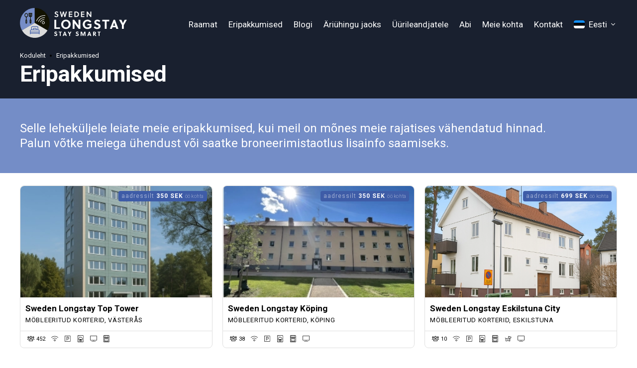

--- FILE ---
content_type: text/html; charset=UTF-8
request_url: https://www.swedenlongstay.se/et/eripakkumised
body_size: 8891
content:
<!DOCTYPE html>

<html lang="">

<head>

<script>
    window.dataLayer = window.dataLayer || [];
    function gtag() {
        dataLayer.push(arguments);
    }
    gtag("consent", "default", {
        ad_storage: "denied",
        ad_user_data: "denied", 
        ad_personalization: "denied",
        analytics_storage: "denied",
        functionality_storage: "denied",
        personalization_storage: "denied",
        security_storage: "granted",
        wait_for_update: 2000,
    });
    gtag("set", "ads_data_redaction", true);
    gtag("set", "url_passthrough", true);
</script>

<!-- Google Tag Manager -->

<script>(function(w,d,s,l,i){w[l]=w[l]||[];w[l].push({'gtm.start':

new Date().getTime(),event:'gtm.js'});var f=d.getElementsByTagName(s)[0],

j=d.createElement(s),dl=l!='dataLayer'?'&l='+l:'';j.async=true;j.src=

'https://www.googletagmanager.com/gtm.js?id='+i+dl;f.parentNode.insertBefore(j,f);

})(window,document,'script','dataLayer','GTM-MH7LQM3B');</script>

<!-- End Google Tag Manager -->

<!-- Start cookieyes banner --> 
<script id="cookieyes" type="text/javascript" src="https://cdn-cookieyes.com/client_data/1d91fe8da5abff1b537db8c6/script.js"></script> 
<!-- End cookieyes banner -->

<!-- Google tag (gtag.js) -->

<meta charset="utf-8">

<!-- Main -->

<meta name="viewport" content="width=device-width, initial-scale=1">

<!-- Favicon -->

<link rel="apple-touch-icon" sizes="180x180" href="/apple-touch-icon.png">

<link rel="icon" type="image/png" sizes="32x32" href="/favicon-32x32.png">

<link rel="icon" type="image/png" sizes="16x16" href="/favicon-16x16.png">

<link rel="manifest" href="/site.webmanifest">

<link rel="mask-icon" href="/safari-pinned-tab.svg" color="#5bbad5">

<meta name="apple-mobile-web-app-title" content="Sweden Longstay">

<meta name="application-name" content="Sweden Longstay">

<meta name="msapplication-TileColor" content="#ffffff">

<meta name="theme-color" content="#ffffff">



    <!-- SEO -->

    <title>Sweden Longstay - Ärikorterid Karlskronas</title>

    <meta name="title" content="Sweden Longstay - Ärikorterid Karlskronas">

    <meta name="description" content="Ärikorterid Karlskronas. Pakume taskukohaseid ja paindlikke majutuslahendusi, mis on kohandatud teie vajadustele.">

	<link rel="canonical" href="https://www.swedenlongstay.se/et/eripakkumised" />

    <!-- OG -->

    <meta property="og:type" content="website">

    <meta property="og:url" content="https://www.swedenlongstay.se/et/eripakkumised">

    <meta property="og:title" content="Sweden Longstay - Ärikorterid Karlskronas">

    <meta property="og:description" content="Ärikorterid Karlskronas. Pakume taskukohaseid ja paindlikke majutuslahendusi, mis on kohandatud teie vajadustele.">

    <!-- Main -->

    <meta name="robots" content="index,follow" />

    <meta name="revisit-after" content="7 days">

    <meta name="distribution" content="Global">

    <!-- Author -->

    <meta name="author" content="Jaroslaw Szulc, jarek@psyll.com">

    <meta name="designer" content="Jaroslaw Szulc, jarek@psyll.com">

    <meta name="copyright" content="Sweden Longstay, info@swedenlongstay.se">

    <meta name="owner" content="Sweden Longstay, info@swedenlongstay.se">

    
<!-- Author -->

<meta name="author" content="Jaroslaw Szulc, jarek@psyll.com">

<meta name="designer" content="Jaroslaw Szulc, jarek@psyll.com">

<meta name="copyright" content="Sweden Longstay, info@swedenlongstay.se">

<meta name="owner" content="Sweden Longstay, info@swedenlongstay.se">

<script src='https://www.google.com/recaptcha/api.js' async defer></script>

<!-- Google fonts -->

<link rel="preconnect" href="https://fonts.gstatic.com" crossorigin>

<link rel="preload" as="style" href="https://fonts.googleapis.com/css2?family=Roboto:wght@100;300;400;500;700;900&display=swap" rel="stylesheetp">

<link rel="stylesheet" media="print" onload="this.onload=null;this.removeAttribute('media');" href="https://fonts.googleapis.com/css2?family=Roboto:wght@100;300;400;500;700;900&display=swap" rel="stylesheet">

<noscript>

	<link rel="stylesheet" href="https://fonts.googleapis.com/css2?family=Roboto:wght@100;300;400;500;700;900&display=swap" rel="stylesheet">

</noscript>

<link rel="stylesheet" type="text/css" href="/data/cache/page/7fb8b10ac296955930184fc7f9838f5c-owl.carousel.min.css">
<link rel="stylesheet" type="text/css" href="/data/cache/page/15bb42b651b9a96026857b3e6e8c846f-owl.theme.default.min.css">
<link rel="stylesheet" type="text/css" href="/data/cache/page/8a6de6be23530e0be1faf6af312b5f22-mint.css">
<link rel="stylesheet" type="text/css" href="/data/cache/page/2b7fd77b31e8a23ca393cc3d7b0cc6e2-noty.css">
<link rel="stylesheet" type="text/css" href="/data/cache/page/a0fade0316ef67c0d3c61004c9262862-theme.css">
<link rel="stylesheet" type="text/css" href="/data/cache/page/359400966f59eb38ce2b3da1fb79078b-animate.css">
<link rel="stylesheet" type="text/css" href="/data/cache/page/8be046468144c8f50e782a5cbf01a855-theme.accordion.css">
<link rel="stylesheet" type="text/css" href="/data/cache/page/8bbbc69979263d938b63f37aa79d5409-theme.body.css">
<link rel="stylesheet" type="text/css" href="/data/cache/page/6d9bf9ed556a1f42a89d54db06c33069-theme.btn.css">
<link rel="stylesheet" type="text/css" href="/data/cache/page/cb4c71ceacb599242bd21ef666a2f78c-theme.c.css">
<link rel="stylesheet" type="text/css" href="/data/cache/page/128f99a61de31e0c2586be5fc1e6550d-theme.color.css">
<link rel="stylesheet" type="text/css" href="/data/cache/page/7c915b3f9151706698be2714baefbd91-theme.cursor.css">
<link rel="stylesheet" type="text/css" href="/data/cache/page/90b5dacd41188d21018c584a74f6ba3c-theme.img.css">
<link rel="stylesheet" type="text/css" href="/data/cache/page/17dd25a07ac87bb9e100f8f08d950d33-theme.inp.css">
<link rel="stylesheet" type="text/css" href="/data/cache/page/c6ed0a19c3bc14c0738fa5b6ab3ff224-theme.link.css">
<link rel="stylesheet" type="text/css" href="/data/cache/page/dbbdbe41ec2cc1d3dbc4d6e2db8dc89f-theme.list.css">
<link rel="stylesheet" type="text/css" href="/data/cache/page/556706d5f76f961e21a496ab45ee5f3c-theme.plugins.css">
<link rel="stylesheet" type="text/css" href="/data/cache/page/70f7948525bf9012cbc33f57774f7571-theme.reset.css">
<link rel="stylesheet" type="text/css" href="/data/cache/page/73beab316ef5ab0c96d3ff4881cc6d9b-theme.tooltip.css">
<link rel="stylesheet" type="text/css" href="/data/cache/page/6676fe9a8ae7ddb1ae8e86f224e43b6d-theme.typography.css">
<link rel="stylesheet" type="text/css" href="/data/cache/page/5777b9fa1634997c724e1ed9752d0847-display.css">
<link rel="stylesheet" type="text/css" href="/data/cache/page/6ce6993c5d68474d2b2651e886960792-footer.css">
<link rel="stylesheet" type="text/css" href="/data/cache/page/6673a564e62b3a1436f55c30cc7ae285-header.css">
<link rel="stylesheet" type="text/css" href="/data/cache/page/0a852448b5caf96eaa5ffe34abca08ed-intro.css">
<link rel="stylesheet" type="text/css" href="/data/cache/page/4965cb8ed06709a44bac45b459403999-display.css">
<link rel="stylesheet" type="text/css" href="/data/cache/page/fdf865d723fd44a6db78c7644e5d5c99-simple.css">


</head>

<body class="preload">

  <!-- Google Tag Manager (noscript) -->

<noscript><iframe src="https://www.googletagmanager.com/ns.html?id=GTM-MH7LQM3B"

height="0" width="0" style="display:none;visibility:hidden"></iframe></noscript>

<!-- End Google Tag Manager (noscript) --><header >
    <div class="c">
        <div class="grid">
            <a href="https://www.swedenlongstay.se/et" class="logo">
                <img itemprop="logo" src="/data/cache/page/8771991da0597b8e07ea63910e008128_logo.svg" alt="Sweden Longstay Logo">
            </a>
            <div class="mobile-menu">
                <div id="mobile-menu-outer" class="mobile-menu-outer" data-open="/data/cache/page/89a2312639a0671f2a495c1c3c7edae0_bars.svg" data-close="/data/cache/page/3886a3d7f3503535cddab40f69877386_times.svg">
                    <img src="/data/cache/page/89a2312639a0671f2a495c1c3c7edae0_bars.svg" alt="Resposnive menu bars">
                </div>
            </div>
            <div class="main">
                <nav itemscope itemtype="http://schema.org/SiteNavigationElement">
                    <ul itemscope itemtype="http://schema.org/ItemList">
                        <li itemprop="itemListElement"><a href="https://www.swedenlongstay.se/et/kinnisvara">Raamat</a></li>
                        <li itemprop="itemListElement"><a href="https://www.swedenlongstay.se/et/eripakkumised">Eripakkumised</a></li>
                        <li itemprop="itemListElement"><a href="https://www.swedenlongstay.se/et/ajaveebi">Blogi</a></li>
                        <li itemprop="itemListElement"><a href="https://www.swedenlongstay.se/et/ari-jaok">Äriühingu jaoks</a></li>
                        <li itemprop="itemListElement"><a href="https://www.swedenlongstay.se/et/uurileandjate-jaoks">Üürileandjatele</a></li>
                        <li itemprop="itemListElement"><a href="https://www.swedenlongstay.se/et/abi">Abi</a></li>
                        <li itemprop="itemListElement"><a href="https://www.swedenlongstay.se/et/meist">Meie kohta</a></li>
                        <li itemprop="itemListElement"><a href="https://www.swedenlongstay.se/et/kontakt">Kontakt</a></li>
                        <li itemprop="itemListElement">
                            <div class="has-submenu"><img src="/data/cache/page/edb786f49a7b7aa34f4088bb1f3c40cd_et.svg" alt="Flag" class="flag"> Eesti <img src="/data/cache/page/49805322d0ed575970da4985b377683f_angledown.svg" alt="Angle down" class="expand"></div>
                            <ul>
                                                                    <li>
                                        <a href="https://www.swedenlongstay.se/en">
                                            <div class="lang-icon">
                                                <img src="/data/cache/page/faa1beabd0222798c8938fdf51c7d26c_en.svg" alt="Flag">
                                            </div>
                                            <div class="lang-text">
                                                Inglise                                            </div>
                                        </a>
                                    </li>
                                                                    <li>
                                        <a href="https://www.swedenlongstay.se/pl">
                                            <div class="lang-icon">
                                                <img src="/data/cache/page/c8b877a2100c1a32ec176a71fc49b672_pl.svg" alt="Flag">
                                            </div>
                                            <div class="lang-text">
                                                Poola                                            </div>
                                        </a>
                                    </li>
                                                                    <li>
                                        <a href="https://www.swedenlongstay.se/sv">
                                            <div class="lang-icon">
                                                <img src="/data/cache/page/ea72aba1ed97945f2eb6e604547fc6bf_sv.svg" alt="Flag">
                                            </div>
                                            <div class="lang-text">
                                                Tootsi                                             </div>
                                        </a>
                                    </li>
                                                                    <li>
                                        <a href="https://www.swedenlongstay.se/et">
                                            <div class="lang-icon">
                                                <img src="/data/cache/page/edb786f49a7b7aa34f4088bb1f3c40cd_et.svg" alt="Flag">
                                            </div>
                                            <div class="lang-text">
                                                Eesti                                            </div>
                                        </a>
                                    </li>
                                                                    <li>
                                        <a href="https://www.swedenlongstay.se/ru">
                                            <div class="lang-icon">
                                                <img src="/data/cache/page/c77f9b20dd2350a565b4ac3d5dded330_ru.svg" alt="Flag">
                                            </div>
                                            <div class="lang-text">
                                                Vene                                            </div>
                                        </a>
                                    </li>
                                                                    <li>
                                        <a href="https://www.swedenlongstay.se/lv">
                                            <div class="lang-icon">
                                                <img src="/data/cache/page/2102ae165366d57827c29234b30da6e9_lv.svg" alt="Flag">
                                            </div>
                                            <div class="lang-text">
                                                L&auml;tlane                                            </div>
                                        </a>
                                    </li>
                                                            </ul>
                        </li>
                    </ul>
                </nav>
            </div>
        </div>
    </div>
</header>
<section class="intro">

    <div class="c">

                    <ul>
                <li><a href="https://www.swedenlongstay.se/et">Koduleht</a></li>
                                <li>
                                        <a href="https://www.swedenlongstay.se/et/eripakkumised">
                                        Eripakkumised                                        </a>
                                    </li>
                            </ul>
                <h1>Eripakkumised</h1>
            </div>
</section><section class="text-simple xl bg-color">
    <div class="c">
                            <p>Selle lehek&uuml;ljele leiate meie eripakkumised, kui meil on m&otilde;nes meie rajatises v&auml;hendatud hinnad.<br>Palun v&otilde;tke meiega &uuml;hendust v&otilde;i saatke broneerimistaotlus lisainfo saamiseks.</p>            </div>
</section><section class="property-display">
    <div class="c">

    
        <div class="listing">
        <div class="listing-carousel owl-carousel owl-theme">

                        <div class="item">

                <a href="https://www.swedenlongstay.se/et/link_property/5/sweden-longstay-top-tower">
                <div class="image">
                <div class="layer">

                </div>
                                        <div class="price">
                        <div class="tooltip">

                        </div>
                        <span>aadressilt</span> 350 SEK
                        <span class="night">öö kohta</span>
                    </div>
                    

				<picture>

					<source srcset="https://www.swedenlongstay.se/picture/52b3da3b8e978fcc7815e9763b54aed8.webp" type="image/webp">

					<source srcset="https://www.swedenlongstay.se/picture/52b3da3b8e978fcc7815e9763b54aed8.png" type="image/jpeg">

					<img class=""  src="https://www.swedenlongstay.se/picture/52b3da3b8e978fcc7815e9763b54aed8.png" alt="" >

				</picture>

				                </div>
                <div class="content">
                <h3>Sweden Longstay Top Tower</h3>
                <h5>Möbleeritud korterid, Västerås</h5>
                </div>
                <ul class="icons">
                <li class="tooltip" data-tooltip="Külalised">
                     <img src="/data/cache/page/4dcad41cfcbf66aa14fb6d6d3802ec22_users.svg" title="" alt=""> <span>452</span>
                    </li>


                                        <li class="tooltip" data-tooltip="WI-FI">
                                                <img src="/data/cache/page/577cb681eca824e0f8c3c797bc8edd29_dq4zooy4k7r78eto.svg" title="" alt="">
                    </li>
                                        <li class="tooltip" data-tooltip="Parkimiskoht">
                                                <img src="/data/cache/page/27b2fec3e3bc1429f17c23ae49de80df_suj0mc81mqkfbqxt.svg" title="" alt="">
                    </li>
                                        <li class="tooltip" data-tooltip="Pesumasin">
                                                <img src="/data/cache/page/b87689b29d547a29f6cefe1160e1c9e7_evojbctazfoccelz.svg" title="" alt="">
                    </li>
                                        <li class="tooltip" data-tooltip="TV">
                                                <img src="/data/cache/page/5e349ceda7ca36aa04bf844d1d09ea70_gzfqrtrzj2sf3duf.svg" title="" alt="">
                    </li>
                                        <li class="tooltip" data-tooltip="Ahi">
                                                <img src="/data/cache/page/48977c65bd3e825f127b0602b390318e_gktovesvhy0ajwgc.svg" title="" alt="">
                    </li>
                                    </ul>
                </a>
            </div>
                        <div class="item">

                <a href="https://www.swedenlongstay.se/et/link_property/22/sweden-longstay-kping">
                <div class="image">
                <div class="layer">

                </div>
                                        <div class="price">
                        <div class="tooltip">

                        </div>
                        <span>aadressilt</span> 350 SEK
                        <span class="night">öö kohta</span>
                    </div>
                    

				<picture>

					<source srcset="https://www.swedenlongstay.se/picture/1a23f55a90df208e93751905fc3e4700.webp" type="image/webp">

					<source srcset="https://www.swedenlongstay.se/picture/1a23f55a90df208e93751905fc3e4700.png" type="image/jpeg">

					<img class=""  src="https://www.swedenlongstay.se/picture/1a23f55a90df208e93751905fc3e4700.png" alt="" >

				</picture>

				                </div>
                <div class="content">
                <h3>Sweden Longstay Köping</h3>
                <h5>Möbleeritud korterid, Köping</h5>
                </div>
                <ul class="icons">
                <li class="tooltip" data-tooltip="Külalised">
                     <img src="/data/cache/page/4dcad41cfcbf66aa14fb6d6d3802ec22_users.svg" title="" alt=""> <span>38</span>
                    </li>


                                        <li class="tooltip" data-tooltip="WI-FI">
                                                <img src="/data/cache/page/577cb681eca824e0f8c3c797bc8edd29_dq4zooy4k7r78eto.svg" title="" alt="">
                    </li>
                                        <li class="tooltip" data-tooltip="Parkimiskoht">
                                                <img src="/data/cache/page/27b2fec3e3bc1429f17c23ae49de80df_suj0mc81mqkfbqxt.svg" title="" alt="">
                    </li>
                                        <li class="tooltip" data-tooltip="Pesumasin">
                                                <img src="/data/cache/page/b87689b29d547a29f6cefe1160e1c9e7_evojbctazfoccelz.svg" title="" alt="">
                    </li>
                                        <li class="tooltip" data-tooltip="Ahi">
                                                <img src="/data/cache/page/48977c65bd3e825f127b0602b390318e_gktovesvhy0ajwgc.svg" title="" alt="">
                    </li>
                                        <li class="tooltip" data-tooltip="TV">
                                                <img src="/data/cache/page/5e349ceda7ca36aa04bf844d1d09ea70_gzfqrtrzj2sf3duf.svg" title="" alt="">
                    </li>
                                    </ul>
                </a>
            </div>
                        <div class="item">

                <a href="https://www.swedenlongstay.se/et/link_property/21/sweden-longstay-eskilstuna-city">
                <div class="image">
                <div class="layer">

                </div>
                                        <div class="price">
                        <div class="tooltip">

                        </div>
                        <span>aadressilt</span> 699 SEK
                        <span class="night">öö kohta</span>
                    </div>
                    

				<picture>

					<source srcset="https://www.swedenlongstay.se/picture/75e9c1808fb67234f1f69b7cb37b6923.webp" type="image/webp">

					<source srcset="https://www.swedenlongstay.se/picture/75e9c1808fb67234f1f69b7cb37b6923.png" type="image/jpeg">

					<img class=""  src="https://www.swedenlongstay.se/picture/75e9c1808fb67234f1f69b7cb37b6923.png" alt="" >

				</picture>

				                </div>
                <div class="content">
                <h3>Sweden Longstay Eskilstuna City</h3>
                <h5>Möbleeritud korterid, Eskilstuna</h5>
                </div>
                <ul class="icons">
                <li class="tooltip" data-tooltip="Külalised">
                     <img src="/data/cache/page/4dcad41cfcbf66aa14fb6d6d3802ec22_users.svg" title="" alt=""> <span>10</span>
                    </li>


                                        <li class="tooltip" data-tooltip="WI-FI">
                                                <img src="/data/cache/page/577cb681eca824e0f8c3c797bc8edd29_dq4zooy4k7r78eto.svg" title="" alt="">
                    </li>
                                        <li class="tooltip" data-tooltip="Parkimiskoht">
                                                <img src="/data/cache/page/27b2fec3e3bc1429f17c23ae49de80df_suj0mc81mqkfbqxt.svg" title="" alt="">
                    </li>
                                        <li class="tooltip" data-tooltip="Pesumasin">
                                                <img src="/data/cache/page/b87689b29d547a29f6cefe1160e1c9e7_evojbctazfoccelz.svg" title="" alt="">
                    </li>
                                        <li class="tooltip" data-tooltip="Ahi">
                                                <img src="/data/cache/page/48977c65bd3e825f127b0602b390318e_gktovesvhy0ajwgc.svg" title="" alt="">
                    </li>
                                        <li class="tooltip" data-tooltip="Lemmikloomasõbralik">
                                                <img src="/data/cache/page/a5fcfd03c8d9f509bedaa7843144da8c_f8remfynmnzadr5m.svg" title="" alt="">
                    </li>
                                        <li class="tooltip" data-tooltip="TV">
                                                <img src="/data/cache/page/5e349ceda7ca36aa04bf844d1d09ea70_gzfqrtrzj2sf3duf.svg" title="" alt="">
                    </li>
                                    </ul>
                </a>
            </div>
                        <div class="item">

                <a href="https://www.swedenlongstay.se/et/link_property/42/sweden-longstay-allmogeplatsen">
                <div class="image">
                <div class="layer">

                </div>
                                        <div class="price">
                        <div class="tooltip">

                        </div>
                        <span>aadressilt</span> 350 SEK
                        <span class="night">öö kohta</span>
                    </div>
                    

				<picture>

					<source srcset="https://www.swedenlongstay.se/picture/b2de269b5120ac9693b4ba9b9866df6e.webp" type="image/webp">

					<source srcset="https://www.swedenlongstay.se/picture/b2de269b5120ac9693b4ba9b9866df6e.png" type="image/jpeg">

					<img class=""  src="https://www.swedenlongstay.se/picture/b2de269b5120ac9693b4ba9b9866df6e.png" alt="" >

				</picture>

				                </div>
                <div class="content">
                <h3>Sweden Longstay Allmogeplatsen </h3>
                <h5>Möbleeritud korterid, Västerås</h5>
                </div>
                <ul class="icons">
                <li class="tooltip" data-tooltip="Külalised">
                     <img src="/data/cache/page/4dcad41cfcbf66aa14fb6d6d3802ec22_users.svg" title="" alt=""> <span>154</span>
                    </li>


                                        <li class="tooltip" data-tooltip="WI-FI">
                                                <img src="/data/cache/page/577cb681eca824e0f8c3c797bc8edd29_dq4zooy4k7r78eto.svg" title="" alt="">
                    </li>
                                        <li class="tooltip" data-tooltip="Parkimiskoht">
                                                <img src="/data/cache/page/27b2fec3e3bc1429f17c23ae49de80df_suj0mc81mqkfbqxt.svg" title="" alt="">
                    </li>
                                        <li class="tooltip" data-tooltip="TV">
                                                <img src="/data/cache/page/5e349ceda7ca36aa04bf844d1d09ea70_gzfqrtrzj2sf3duf.svg" title="" alt="">
                    </li>
                                        <li class="tooltip" data-tooltip="Pesumasin">
                                                <img src="/data/cache/page/b87689b29d547a29f6cefe1160e1c9e7_evojbctazfoccelz.svg" title="" alt="">
                    </li>
                                        <li class="tooltip" data-tooltip="Ahi">
                                                <img src="/data/cache/page/48977c65bd3e825f127b0602b390318e_gktovesvhy0ajwgc.svg" title="" alt="">
                    </li>
                                    </ul>
                </a>
            </div>
                        <div class="item">

                <a href="https://www.swedenlongstay.se/et/link_property/4/sweden-longstay-ribbingelund">
                <div class="image">
                <div class="layer">

                </div>
                                        <div class="price">
                        <div class="tooltip">

                        </div>
                        <span>aadressilt</span> 275 SEK
                        <span class="night">öö kohta</span>
                    </div>
                    

				<picture>

					<source srcset="https://www.swedenlongstay.se/picture/a27f6361dfea17ebbe6db753e81183f7.webp" type="image/webp">

					<source srcset="https://www.swedenlongstay.se/picture/a27f6361dfea17ebbe6db753e81183f7.png" type="image/jpeg">

					<img class=""  src="https://www.swedenlongstay.se/picture/a27f6361dfea17ebbe6db753e81183f7.png" alt="" >

				</picture>

				                </div>
                <div class="content">
                <h3>Sweden Longstay Ribbingelund</h3>
                <h5>Toad, Ärla</h5>
                </div>
                <ul class="icons">
                <li class="tooltip" data-tooltip="Külalised">
                     <img src="/data/cache/page/4dcad41cfcbf66aa14fb6d6d3802ec22_users.svg" title="" alt=""> <span>40</span>
                    </li>


                                        <li class="tooltip" data-tooltip="WI-FI">
                                                <img src="/data/cache/page/577cb681eca824e0f8c3c797bc8edd29_dq4zooy4k7r78eto.svg" title="" alt="">
                    </li>
                                        <li class="tooltip" data-tooltip="Parkimiskoht">
                                                <img src="/data/cache/page/27b2fec3e3bc1429f17c23ae49de80df_suj0mc81mqkfbqxt.svg" title="" alt="">
                    </li>
                                        <li class="tooltip" data-tooltip="Pesumasin">
                                                <img src="/data/cache/page/b87689b29d547a29f6cefe1160e1c9e7_evojbctazfoccelz.svg" title="" alt="">
                    </li>
                                        <li class="tooltip" data-tooltip="Ahi">
                                                <img src="/data/cache/page/48977c65bd3e825f127b0602b390318e_gktovesvhy0ajwgc.svg" title="" alt="">
                    </li>
                                    </ul>
                </a>
            </div>
                        <div class="item">

                <a href="https://www.swedenlongstay.se/et/link_property/14/sweden-longstay-grillby">
                <div class="image">
                <div class="layer">

                </div>
                                        <div class="price">
                        <div class="tooltip">

                        </div>
                        <span>aadressilt</span> 275 SEK
                        <span class="night">öö kohta</span>
                    </div>
                    

				<picture>

					<source srcset="https://www.swedenlongstay.se/picture/dea97096c12a531f60405a510b8f8cc1.webp" type="image/webp">

					<source srcset="https://www.swedenlongstay.se/picture/dea97096c12a531f60405a510b8f8cc1.png" type="image/jpeg">

					<img class=""  src="https://www.swedenlongstay.se/picture/dea97096c12a531f60405a510b8f8cc1.png" alt="" >

				</picture>

				                </div>
                <div class="content">
                <h3>Sweden Longstay Grillby</h3>
                <h5>Toad, Grillby</h5>
                </div>
                <ul class="icons">
                <li class="tooltip" data-tooltip="Külalised">
                     <img src="/data/cache/page/4dcad41cfcbf66aa14fb6d6d3802ec22_users.svg" title="" alt=""> <span>26</span>
                    </li>


                                        <li class="tooltip" data-tooltip="WI-FI">
                                                <img src="/data/cache/page/577cb681eca824e0f8c3c797bc8edd29_dq4zooy4k7r78eto.svg" title="" alt="">
                    </li>
                                        <li class="tooltip" data-tooltip="Parkimiskoht">
                                                <img src="/data/cache/page/27b2fec3e3bc1429f17c23ae49de80df_suj0mc81mqkfbqxt.svg" title="" alt="">
                    </li>
                                        <li class="tooltip" data-tooltip="Pesumasin">
                                                <img src="/data/cache/page/b87689b29d547a29f6cefe1160e1c9e7_evojbctazfoccelz.svg" title="" alt="">
                    </li>
                                        <li class="tooltip" data-tooltip="Ahi">
                                                <img src="/data/cache/page/48977c65bd3e825f127b0602b390318e_gktovesvhy0ajwgc.svg" title="" alt="">
                    </li>
                                    </ul>
                </a>
            </div>
                        <div class="item">

                <a href="https://www.swedenlongstay.se/et/link_property/37/sweden-longstay-boden-flottiljvgen-6">
                <div class="image">
                <div class="layer">

                </div>
                                        <div class="price">
                        <div class="tooltip">

                        </div>
                        <span>aadressilt</span> 450 SEK
                        <span class="night">öö kohta</span>
                    </div>
                    

				<picture>

					<source srcset="https://www.swedenlongstay.se/picture/fb70e818aabdee20904b12b355149aa7.webp" type="image/webp">

					<source srcset="https://www.swedenlongstay.se/picture/fb70e818aabdee20904b12b355149aa7.png" type="image/jpeg">

					<img class=""  src="https://www.swedenlongstay.se/picture/fb70e818aabdee20904b12b355149aa7.png" alt="" >

				</picture>

				                </div>
                <div class="content">
                <h3>Sweden Longstay Boden Flottiljvägen 6</h3>
                <h5>Möbleeritud korterid, Boden</h5>
                </div>
                <ul class="icons">
                <li class="tooltip" data-tooltip="Külalised">
                     <img src="/data/cache/page/4dcad41cfcbf66aa14fb6d6d3802ec22_users.svg" title="" alt=""> <span>12</span>
                    </li>


                                        <li class="tooltip" data-tooltip="WI-FI">
                                                <img src="/data/cache/page/577cb681eca824e0f8c3c797bc8edd29_dq4zooy4k7r78eto.svg" title="" alt="">
                    </li>
                                        <li class="tooltip" data-tooltip="Parkimiskoht">
                                                <img src="/data/cache/page/27b2fec3e3bc1429f17c23ae49de80df_suj0mc81mqkfbqxt.svg" title="" alt="">
                    </li>
                                        <li class="tooltip" data-tooltip="Pesumasin">
                                                <img src="/data/cache/page/b87689b29d547a29f6cefe1160e1c9e7_evojbctazfoccelz.svg" title="" alt="">
                    </li>
                                        <li class="tooltip" data-tooltip="Ahi">
                                                <img src="/data/cache/page/48977c65bd3e825f127b0602b390318e_gktovesvhy0ajwgc.svg" title="" alt="">
                    </li>
                                        <li class="tooltip" data-tooltip="TV">
                                                <img src="/data/cache/page/5e349ceda7ca36aa04bf844d1d09ea70_gzfqrtrzj2sf3duf.svg" title="" alt="">
                    </li>
                                    </ul>
                </a>
            </div>
                        <div class="item">

                <a href="https://www.swedenlongstay.se/et/link_property/1/sweden-longstay-harkie-annexet">
                <div class="image">
                <div class="layer">

                </div>
                                        <div class="price">
                        <div class="tooltip">

                        </div>
                        <span>aadressilt</span> 275 SEK
                        <span class="night">öö kohta</span>
                    </div>
                    

				<picture>

					<source srcset="https://www.swedenlongstay.se/picture/bb95fa2214287c81962de881cc938122.webp" type="image/webp">

					<source srcset="https://www.swedenlongstay.se/picture/bb95fa2214287c81962de881cc938122.png" type="image/jpeg">

					<img class=""  src="https://www.swedenlongstay.se/picture/bb95fa2214287c81962de881cc938122.png" alt="" >

				</picture>

				                </div>
                <div class="content">
                <h3>Sweden Longstay Harkie Annexet</h3>
                <h5>Toad, Västerås</h5>
                </div>
                <ul class="icons">
                <li class="tooltip" data-tooltip="Külalised">
                     <img src="/data/cache/page/4dcad41cfcbf66aa14fb6d6d3802ec22_users.svg" title="" alt=""> <span>16</span>
                    </li>


                                        <li class="tooltip" data-tooltip="WI-FI">
                                                <img src="/data/cache/page/577cb681eca824e0f8c3c797bc8edd29_dq4zooy4k7r78eto.svg" title="" alt="">
                    </li>
                                        <li class="tooltip" data-tooltip="Parkimiskoht">
                                                <img src="/data/cache/page/27b2fec3e3bc1429f17c23ae49de80df_suj0mc81mqkfbqxt.svg" title="" alt="">
                    </li>
                                        <li class="tooltip" data-tooltip="Pesumasin">
                                                <img src="/data/cache/page/b87689b29d547a29f6cefe1160e1c9e7_evojbctazfoccelz.svg" title="" alt="">
                    </li>
                                        <li class="tooltip" data-tooltip="Ahi">
                                                <img src="/data/cache/page/48977c65bd3e825f127b0602b390318e_gktovesvhy0ajwgc.svg" title="" alt="">
                    </li>
                                    </ul>
                </a>
            </div>
                        <div class="item">

                <a href="https://www.swedenlongstay.se/et/link_property/30/sweden-longstay-kungsr-halmstigen-2">
                <div class="image">
                <div class="layer">

                </div>
                                        <div class="price">
                        <div class="tooltip">

                        </div>
                         300 SEK
                        <span class="night">öö kohta</span>
                    </div>
                    

				<picture>

					<source srcset="https://www.swedenlongstay.se/picture/1a9d536ded7d7b2f09e3ca241992a3b6.webp" type="image/webp">

					<source srcset="https://www.swedenlongstay.se/picture/1a9d536ded7d7b2f09e3ca241992a3b6.png" type="image/jpeg">

					<img class=""  src="https://www.swedenlongstay.se/picture/1a9d536ded7d7b2f09e3ca241992a3b6.png" alt="" >

				</picture>

				                </div>
                <div class="content">
                <h3> Sweden Longstay Kungsör Halmstigen 2</h3>
                <h5>Möbleeritud korterid, Kungsör </h5>
                </div>
                <ul class="icons">
                <li class="tooltip" data-tooltip="Külalised">
                     <img src="/data/cache/page/4dcad41cfcbf66aa14fb6d6d3802ec22_users.svg" title="" alt=""> <span>30</span>
                    </li>


                                        <li class="tooltip" data-tooltip="WI-FI">
                                                <img src="/data/cache/page/577cb681eca824e0f8c3c797bc8edd29_dq4zooy4k7r78eto.svg" title="" alt="">
                    </li>
                                        <li class="tooltip" data-tooltip="Parkimiskoht">
                                                <img src="/data/cache/page/27b2fec3e3bc1429f17c23ae49de80df_suj0mc81mqkfbqxt.svg" title="" alt="">
                    </li>
                                        <li class="tooltip" data-tooltip="TV">
                                                <img src="/data/cache/page/5e349ceda7ca36aa04bf844d1d09ea70_gzfqrtrzj2sf3duf.svg" title="" alt="">
                    </li>
                                        <li class="tooltip" data-tooltip="Pesumasin">
                                                <img src="/data/cache/page/b87689b29d547a29f6cefe1160e1c9e7_evojbctazfoccelz.svg" title="" alt="">
                    </li>
                                        <li class="tooltip" data-tooltip="Ahi">
                                                <img src="/data/cache/page/48977c65bd3e825f127b0602b390318e_gktovesvhy0ajwgc.svg" title="" alt="">
                    </li>
                                    </ul>
                </a>
            </div>
                        <div class="item">

                <a href="https://www.swedenlongstay.se/et/link_property/35/sweden-longstay-flottiljgatan-77">
                <div class="image">
                <div class="layer">

                </div>
                                        <div class="price">
                        <div class="tooltip">

                        </div>
                         350 SEK
                        <span class="night">öö kohta</span>
                    </div>
                    

				<picture>

					<source srcset="https://www.swedenlongstay.se/picture/e49ccc8ca0e97569433e4a85c84c28e6.webp" type="image/webp">

					<source srcset="https://www.swedenlongstay.se/picture/e49ccc8ca0e97569433e4a85c84c28e6.png" type="image/jpeg">

					<img class=""  src="https://www.swedenlongstay.se/picture/e49ccc8ca0e97569433e4a85c84c28e6.png" alt="" >

				</picture>

				                </div>
                <div class="content">
                <h3>Sweden Longstay Flottiljgatan 77</h3>
                <h5>Toad, Västerås</h5>
                </div>
                <ul class="icons">
                <li class="tooltip" data-tooltip="Külalised">
                     <img src="/data/cache/page/4dcad41cfcbf66aa14fb6d6d3802ec22_users.svg" title="" alt=""> <span>46</span>
                    </li>


                                        <li class="tooltip" data-tooltip="WI-FI">
                                                <img src="/data/cache/page/577cb681eca824e0f8c3c797bc8edd29_dq4zooy4k7r78eto.svg" title="" alt="">
                    </li>
                                        <li class="tooltip" data-tooltip="Parkimiskoht">
                                                <img src="/data/cache/page/27b2fec3e3bc1429f17c23ae49de80df_suj0mc81mqkfbqxt.svg" title="" alt="">
                    </li>
                                        <li class="tooltip" data-tooltip="Spordikeskus">
                                                <img src="/data/cache/page/b5682e80070e80e6219d0b74c3fb446f_q7dvnmmkkejg4g7k.svg" title="" alt="">
                    </li>
                                        <li class="tooltip" data-tooltip="TV">
                                                <img src="/data/cache/page/5e349ceda7ca36aa04bf844d1d09ea70_gzfqrtrzj2sf3duf.svg" title="" alt="">
                    </li>
                                        <li class="tooltip" data-tooltip="Pesumasin">
                                                <img src="/data/cache/page/b87689b29d547a29f6cefe1160e1c9e7_evojbctazfoccelz.svg" title="" alt="">
                    </li>
                                        <li class="tooltip" data-tooltip="Ahi">
                                                <img src="/data/cache/page/48977c65bd3e825f127b0602b390318e_gktovesvhy0ajwgc.svg" title="" alt="">
                    </li>
                                    </ul>
                </a>
            </div>
                        <div class="item">

                <a href="https://www.swedenlongstay.se/et/link_property/6/sweden-longstay-flottiljgatan-79">
                <div class="image">
                <div class="layer">

                </div>
                                        <div class="price">
                        <div class="tooltip">

                        </div>
                         350 SEK
                        <span class="night">öö kohta</span>
                    </div>
                    

				<picture>

					<source srcset="https://www.swedenlongstay.se/picture/180c21cbabb074d20b52c18a3db1e44a.webp" type="image/webp">

					<source srcset="https://www.swedenlongstay.se/picture/180c21cbabb074d20b52c18a3db1e44a.png" type="image/jpeg">

					<img class=""  src="https://www.swedenlongstay.se/picture/180c21cbabb074d20b52c18a3db1e44a.png" alt="" >

				</picture>

				                </div>
                <div class="content">
                <h3>Sweden Longstay Flottiljgatan 79</h3>
                <h5>Toad, Västerås</h5>
                </div>
                <ul class="icons">
                <li class="tooltip" data-tooltip="Külalised">
                     <img src="/data/cache/page/4dcad41cfcbf66aa14fb6d6d3802ec22_users.svg" title="" alt=""> <span>46</span>
                    </li>


                                        <li class="tooltip" data-tooltip="WI-FI">
                                                <img src="/data/cache/page/577cb681eca824e0f8c3c797bc8edd29_dq4zooy4k7r78eto.svg" title="" alt="">
                    </li>
                                        <li class="tooltip" data-tooltip="Parkimiskoht">
                                                <img src="/data/cache/page/27b2fec3e3bc1429f17c23ae49de80df_suj0mc81mqkfbqxt.svg" title="" alt="">
                    </li>
                                        <li class="tooltip" data-tooltip="Pesumasin">
                                                <img src="/data/cache/page/b87689b29d547a29f6cefe1160e1c9e7_evojbctazfoccelz.svg" title="" alt="">
                    </li>
                                        <li class="tooltip" data-tooltip="Ahi">
                                                <img src="/data/cache/page/48977c65bd3e825f127b0602b390318e_gktovesvhy0ajwgc.svg" title="" alt="">
                    </li>
                                    </ul>
                </a>
            </div>
                        <div class="item">

                <a href="https://www.swedenlongstay.se/et/link_property/23/sweden-longstay-torsker">
                <div class="image">
                <div class="layer">

                </div>
                                        <div class="price">
                        <div class="tooltip">

                        </div>
                         330 SEK
                        <span class="night">öö kohta</span>
                    </div>
                    

				<picture>

					<source srcset="https://www.swedenlongstay.se/picture/5efee632db690fe791ea588d8d3385fd.webp" type="image/webp">

					<source srcset="https://www.swedenlongstay.se/picture/5efee632db690fe791ea588d8d3385fd.png" type="image/jpeg">

					<img class=""  src="https://www.swedenlongstay.se/picture/5efee632db690fe791ea588d8d3385fd.png" alt="" >

				</picture>

				                </div>
                <div class="content">
                <h3>Sweden Longstay Torsåker</h3>
                <h5>Toad, Torsåker</h5>
                </div>
                <ul class="icons">
                <li class="tooltip" data-tooltip="Külalised">
                     <img src="/data/cache/page/4dcad41cfcbf66aa14fb6d6d3802ec22_users.svg" title="" alt=""> <span>60</span>
                    </li>


                                        <li class="tooltip" data-tooltip="WI-FI">
                                                <img src="/data/cache/page/577cb681eca824e0f8c3c797bc8edd29_dq4zooy4k7r78eto.svg" title="" alt="">
                    </li>
                                        <li class="tooltip" data-tooltip="Parkimiskoht">
                                                <img src="/data/cache/page/27b2fec3e3bc1429f17c23ae49de80df_suj0mc81mqkfbqxt.svg" title="" alt="">
                    </li>
                                        <li class="tooltip" data-tooltip="TV">
                                                <img src="/data/cache/page/5e349ceda7ca36aa04bf844d1d09ea70_gzfqrtrzj2sf3duf.svg" title="" alt="">
                    </li>
                                        <li class="tooltip" data-tooltip="Pesumasin">
                                                <img src="/data/cache/page/b87689b29d547a29f6cefe1160e1c9e7_evojbctazfoccelz.svg" title="" alt="">
                    </li>
                                        <li class="tooltip" data-tooltip="Ahi">
                                                <img src="/data/cache/page/48977c65bd3e825f127b0602b390318e_gktovesvhy0ajwgc.svg" title="" alt="">
                    </li>
                                    </ul>
                </a>
            </div>
                        <div class="item">

                <a href="https://www.swedenlongstay.se/et/link_property/24/sweden-longstay-gvle-city">
                <div class="image">
                <div class="layer">

                </div>
                                        <div class="price">
                        <div class="tooltip">

                        </div>
                         275 SEK
                        <span class="night">öö kohta</span>
                    </div>
                    

				<picture>

					<source srcset="https://www.swedenlongstay.se/picture/6d25eb5599d93701990533143e551b6d.webp" type="image/webp">

					<source srcset="https://www.swedenlongstay.se/picture/6d25eb5599d93701990533143e551b6d.png" type="image/jpeg">

					<img class=""  src="https://www.swedenlongstay.se/picture/6d25eb5599d93701990533143e551b6d.png" alt="" >

				</picture>

				                </div>
                <div class="content">
                <h3>Sweden Longstay Gävle City</h3>
                <h5>Toad, Gävle</h5>
                </div>
                <ul class="icons">
                <li class="tooltip" data-tooltip="Külalised">
                     <img src="/data/cache/page/4dcad41cfcbf66aa14fb6d6d3802ec22_users.svg" title="" alt=""> <span>6</span>
                    </li>


                                        <li class="tooltip" data-tooltip="WI-FI">
                                                <img src="/data/cache/page/577cb681eca824e0f8c3c797bc8edd29_dq4zooy4k7r78eto.svg" title="" alt="">
                    </li>
                                        <li class="tooltip" data-tooltip="Parkimiskoht">
                                                <img src="/data/cache/page/27b2fec3e3bc1429f17c23ae49de80df_suj0mc81mqkfbqxt.svg" title="" alt="">
                    </li>
                                        <li class="tooltip" data-tooltip="TV">
                                                <img src="/data/cache/page/5e349ceda7ca36aa04bf844d1d09ea70_gzfqrtrzj2sf3duf.svg" title="" alt="">
                    </li>
                                        <li class="tooltip" data-tooltip="Pesumasin">
                                                <img src="/data/cache/page/b87689b29d547a29f6cefe1160e1c9e7_evojbctazfoccelz.svg" title="" alt="">
                    </li>
                                        <li class="tooltip" data-tooltip="Ahi">
                                                <img src="/data/cache/page/48977c65bd3e825f127b0602b390318e_gktovesvhy0ajwgc.svg" title="" alt="">
                    </li>
                                    </ul>
                </a>
            </div>
                        <div class="item">

                <a href="https://www.swedenlongstay.se/et/link_property/29/sweden-longstay-hllsta">
                <div class="image">
                <div class="layer">

                </div>
                                        <div class="price">
                        <div class="tooltip">

                        </div>
                        <span>aadressilt</span> 285 SEK
                        <span class="night">öö kohta</span>
                    </div>
                    

				<picture>

					<source srcset="https://www.swedenlongstay.se/picture/1533e510d1704fae80e1a6b930d4d8e4.webp" type="image/webp">

					<source srcset="https://www.swedenlongstay.se/picture/1533e510d1704fae80e1a6b930d4d8e4.png" type="image/jpeg">

					<img class=""  src="https://www.swedenlongstay.se/picture/1533e510d1704fae80e1a6b930d4d8e4.png" alt="" >

				</picture>

				                </div>
                <div class="content">
                <h3>Sweden Longstay Hållsta</h3>
                <h5>Toad, Eskilstuna</h5>
                </div>
                <ul class="icons">
                <li class="tooltip" data-tooltip="Külalised">
                     <img src="/data/cache/page/4dcad41cfcbf66aa14fb6d6d3802ec22_users.svg" title="" alt=""> <span>106</span>
                    </li>


                                        <li class="tooltip" data-tooltip="WI-FI">
                                                <img src="/data/cache/page/577cb681eca824e0f8c3c797bc8edd29_dq4zooy4k7r78eto.svg" title="" alt="">
                    </li>
                                        <li class="tooltip" data-tooltip="Parkimiskoht">
                                                <img src="/data/cache/page/27b2fec3e3bc1429f17c23ae49de80df_suj0mc81mqkfbqxt.svg" title="" alt="">
                    </li>
                                        <li class="tooltip" data-tooltip="Spordikeskus">
                                                <img src="/data/cache/page/b5682e80070e80e6219d0b74c3fb446f_q7dvnmmkkejg4g7k.svg" title="" alt="">
                    </li>
                                        <li class="tooltip" data-tooltip="Pesumasin">
                                                <img src="/data/cache/page/b87689b29d547a29f6cefe1160e1c9e7_evojbctazfoccelz.svg" title="" alt="">
                    </li>
                                        <li class="tooltip" data-tooltip="Ahi">
                                                <img src="/data/cache/page/48977c65bd3e825f127b0602b390318e_gktovesvhy0ajwgc.svg" title="" alt="">
                    </li>
                                    </ul>
                </a>
            </div>
                        <div class="item">

                <a href="https://www.swedenlongstay.se/et/link_property/31/sweden-longstay-harkie-main-house">
                <div class="image">
                <div class="layer">

                </div>
                                        <div class="price">
                        <div class="tooltip">

                        </div>
                        <span>aadressilt</span> 275 SEK
                        <span class="night">öö kohta</span>
                    </div>
                    

				<picture>

					<source srcset="https://www.swedenlongstay.se/picture/8e0156e04f19d6601617bb5c83e50818.webp" type="image/webp">

					<source srcset="https://www.swedenlongstay.se/picture/8e0156e04f19d6601617bb5c83e50818.jpg" type="image/jpeg">

					<img class=""  src="https://www.swedenlongstay.se/picture/8e0156e04f19d6601617bb5c83e50818.jpg" alt="" >

				</picture>

				                </div>
                <div class="content">
                <h3>Sweden Longstay Harkie Main House </h3>
                <h5>Toad, Västerås</h5>
                </div>
                <ul class="icons">
                <li class="tooltip" data-tooltip="Külalised">
                     <img src="/data/cache/page/4dcad41cfcbf66aa14fb6d6d3802ec22_users.svg" title="" alt=""> <span>18</span>
                    </li>


                                        <li class="tooltip" data-tooltip="WI-FI">
                                                <img src="/data/cache/page/577cb681eca824e0f8c3c797bc8edd29_dq4zooy4k7r78eto.svg" title="" alt="">
                    </li>
                                        <li class="tooltip" data-tooltip="Parkimiskoht">
                                                <img src="/data/cache/page/27b2fec3e3bc1429f17c23ae49de80df_suj0mc81mqkfbqxt.svg" title="" alt="">
                    </li>
                                        <li class="tooltip" data-tooltip="Pesumasin">
                                                <img src="/data/cache/page/b87689b29d547a29f6cefe1160e1c9e7_evojbctazfoccelz.svg" title="" alt="">
                    </li>
                                        <li class="tooltip" data-tooltip="Ahi">
                                                <img src="/data/cache/page/48977c65bd3e825f127b0602b390318e_gktovesvhy0ajwgc.svg" title="" alt="">
                    </li>
                                    </ul>
                </a>
            </div>
                        <div class="item">

                <a href="https://www.swedenlongstay.se/et/link_property/33/sweden-longstay-boden">
                <div class="image">
                <div class="layer">

                </div>
                                        <div class="price">
                        <div class="tooltip">

                        </div>
                        <span>aadressilt</span> 375 SEK
                        <span class="night">öö kohta</span>
                    </div>
                    

				<picture>

					<source srcset="https://www.swedenlongstay.se/picture/8d734c33fa2364a72e6edd7183ccb64e.webp" type="image/webp">

					<source srcset="https://www.swedenlongstay.se/picture/8d734c33fa2364a72e6edd7183ccb64e.png" type="image/jpeg">

					<img class=""  src="https://www.swedenlongstay.se/picture/8d734c33fa2364a72e6edd7183ccb64e.png" alt="" >

				</picture>

				                </div>
                <div class="content">
                <h3>Sweden Longstay Boden</h3>
                <h5>Möbleeritud korterid, Boden</h5>
                </div>
                <ul class="icons">
                <li class="tooltip" data-tooltip="Külalised">
                     <img src="/data/cache/page/4dcad41cfcbf66aa14fb6d6d3802ec22_users.svg" title="" alt=""> <span>12</span>
                    </li>


                                        <li class="tooltip" data-tooltip="WI-FI">
                                                <img src="/data/cache/page/577cb681eca824e0f8c3c797bc8edd29_dq4zooy4k7r78eto.svg" title="" alt="">
                    </li>
                                        <li class="tooltip" data-tooltip="Parkimiskoht">
                                                <img src="/data/cache/page/27b2fec3e3bc1429f17c23ae49de80df_suj0mc81mqkfbqxt.svg" title="" alt="">
                    </li>
                                        <li class="tooltip" data-tooltip="TV">
                                                <img src="/data/cache/page/5e349ceda7ca36aa04bf844d1d09ea70_gzfqrtrzj2sf3duf.svg" title="" alt="">
                    </li>
                                        <li class="tooltip" data-tooltip="Pesumasin">
                                                <img src="/data/cache/page/b87689b29d547a29f6cefe1160e1c9e7_evojbctazfoccelz.svg" title="" alt="">
                    </li>
                                        <li class="tooltip" data-tooltip="Ahi">
                                                <img src="/data/cache/page/48977c65bd3e825f127b0602b390318e_gktovesvhy0ajwgc.svg" title="" alt="">
                    </li>
                                    </ul>
                </a>
            </div>
                        <div class="item">

                <a href="https://www.swedenlongstay.se/et/link_property/34/sweden-longstay-boden-svast">
                <div class="image">
                <div class="layer">

                </div>
                                        <div class="price">
                        <div class="tooltip">

                        </div>
                         2666 SEK
                        <span class="night">öö kohta</span>
                    </div>
                    

				<picture>

					<source srcset="https://www.swedenlongstay.se/picture/2ddccf029d94a9e3929664559b00be68.webp" type="image/webp">

					<source srcset="https://www.swedenlongstay.se/picture/2ddccf029d94a9e3929664559b00be68.png" type="image/jpeg">

					<img class=""  src="https://www.swedenlongstay.se/picture/2ddccf029d94a9e3929664559b00be68.png" alt="" >

				</picture>

				                </div>
                <div class="content">
                <h3>Sweden Longstay Boden Sävast</h3>
                <h5>Toad, Boden</h5>
                </div>
                <ul class="icons">
                <li class="tooltip" data-tooltip="Külalised">
                     <img src="/data/cache/page/4dcad41cfcbf66aa14fb6d6d3802ec22_users.svg" title="" alt=""> <span>8</span>
                    </li>


                                        <li class="tooltip" data-tooltip="WI-FI">
                                                <img src="/data/cache/page/577cb681eca824e0f8c3c797bc8edd29_dq4zooy4k7r78eto.svg" title="" alt="">
                    </li>
                                        <li class="tooltip" data-tooltip="Parkimiskoht">
                                                <img src="/data/cache/page/27b2fec3e3bc1429f17c23ae49de80df_suj0mc81mqkfbqxt.svg" title="" alt="">
                    </li>
                                        <li class="tooltip" data-tooltip="Pesumasin">
                                                <img src="/data/cache/page/b87689b29d547a29f6cefe1160e1c9e7_evojbctazfoccelz.svg" title="" alt="">
                    </li>
                                        <li class="tooltip" data-tooltip="Ahi">
                                                <img src="/data/cache/page/48977c65bd3e825f127b0602b390318e_gktovesvhy0ajwgc.svg" title="" alt="">
                    </li>
                                    </ul>
                </a>
            </div>
                        <div class="item">

                <a href="https://www.swedenlongstay.se/et/link_property/38/sweden-longstay-skogs-219-i-boden">
                <div class="image">
                <div class="layer">

                </div>
                                        <div class="price">
                        <div class="tooltip">

                        </div>
                         330 SEK
                        <span class="night">öö kohta</span>
                    </div>
                    

				<picture>

					<source srcset="https://www.swedenlongstay.se/picture/b463f365c99a4c3c5c15d397cf98cf17.webp" type="image/webp">

					<source srcset="https://www.swedenlongstay.se/picture/b463f365c99a4c3c5c15d397cf98cf17.png" type="image/jpeg">

					<img class=""  src="https://www.swedenlongstay.se/picture/b463f365c99a4c3c5c15d397cf98cf17.png" alt="" >

				</picture>

				                </div>
                <div class="content">
                <h3>Sweden Longstay Skogså 219 i Boden</h3>
                <h5>Toad, Boden</h5>
                </div>
                <ul class="icons">
                <li class="tooltip" data-tooltip="Külalised">
                     <img src="/data/cache/page/4dcad41cfcbf66aa14fb6d6d3802ec22_users.svg" title="" alt=""> <span>196</span>
                    </li>


                                        <li class="tooltip" data-tooltip="WI-FI">
                                                <img src="/data/cache/page/577cb681eca824e0f8c3c797bc8edd29_dq4zooy4k7r78eto.svg" title="" alt="">
                    </li>
                                        <li class="tooltip" data-tooltip="Parkimiskoht">
                                                <img src="/data/cache/page/27b2fec3e3bc1429f17c23ae49de80df_suj0mc81mqkfbqxt.svg" title="" alt="">
                    </li>
                                        <li class="tooltip" data-tooltip="TV">
                                                <img src="/data/cache/page/5e349ceda7ca36aa04bf844d1d09ea70_gzfqrtrzj2sf3duf.svg" title="" alt="">
                    </li>
                                        <li class="tooltip" data-tooltip="Pesumasin">
                                                <img src="/data/cache/page/b87689b29d547a29f6cefe1160e1c9e7_evojbctazfoccelz.svg" title="" alt="">
                    </li>
                                        <li class="tooltip" data-tooltip="Ahi">
                                                <img src="/data/cache/page/48977c65bd3e825f127b0602b390318e_gktovesvhy0ajwgc.svg" title="" alt="">
                    </li>
                                    </ul>
                </a>
            </div>
                        <div class="item">

                <a href="https://www.swedenlongstay.se/et/link_property/39/sweden-longstay-torsngsvgen-117-borlnge">
                <div class="image">
                <div class="layer">

                </div>
                                        <div class="price">
                        <div class="tooltip">

                        </div>
                        <span>aadressilt</span> 275 SEK
                        <span class="night">öö kohta</span>
                    </div>
                    

				<picture>

					<source srcset="https://www.swedenlongstay.se/picture/7e4ffd78f0f140d079913bb614bf8729.webp" type="image/webp">

					<source srcset="https://www.swedenlongstay.se/picture/7e4ffd78f0f140d079913bb614bf8729.png" type="image/jpeg">

					<img class=""  src="https://www.swedenlongstay.se/picture/7e4ffd78f0f140d079913bb614bf8729.png" alt="" >

				</picture>

				                </div>
                <div class="content">
                <h3>Sweden Longstay Torsångsvägen 117, Borlänge</h3>
                <h5>Toad, Borlänge</h5>
                </div>
                <ul class="icons">
                <li class="tooltip" data-tooltip="Külalised">
                     <img src="/data/cache/page/4dcad41cfcbf66aa14fb6d6d3802ec22_users.svg" title="" alt=""> <span>23</span>
                    </li>


                                        <li class="tooltip" data-tooltip="WI-FI">
                                                <img src="/data/cache/page/577cb681eca824e0f8c3c797bc8edd29_dq4zooy4k7r78eto.svg" title="" alt="">
                    </li>
                                        <li class="tooltip" data-tooltip="Parkimiskoht">
                                                <img src="/data/cache/page/27b2fec3e3bc1429f17c23ae49de80df_suj0mc81mqkfbqxt.svg" title="" alt="">
                    </li>
                                        <li class="tooltip" data-tooltip="TV">
                                                <img src="/data/cache/page/5e349ceda7ca36aa04bf844d1d09ea70_gzfqrtrzj2sf3duf.svg" title="" alt="">
                    </li>
                                        <li class="tooltip" data-tooltip="Pesumasin">
                                                <img src="/data/cache/page/b87689b29d547a29f6cefe1160e1c9e7_evojbctazfoccelz.svg" title="" alt="">
                    </li>
                                        <li class="tooltip" data-tooltip="Ahi">
                                                <img src="/data/cache/page/48977c65bd3e825f127b0602b390318e_gktovesvhy0ajwgc.svg" title="" alt="">
                    </li>
                                    </ul>
                </a>
            </div>
                        <div class="item">

                <a href="https://www.swedenlongstay.se/et/link_property/40/sweden-longstay-kristinegatan-2-ster">
                <div class="image">
                <div class="layer">

                </div>
                                        <div class="price">
                        <div class="tooltip">

                        </div>
                        <span>aadressilt</span> 275 SEK
                        <span class="night">öö kohta</span>
                    </div>
                    

				<picture>

					<source srcset="https://www.swedenlongstay.se/picture/6db7280f68dcbff9c54a50272f8f3d17.webp" type="image/webp">

					<source srcset="https://www.swedenlongstay.se/picture/6db7280f68dcbff9c54a50272f8f3d17.png" type="image/jpeg">

					<img class=""  src="https://www.swedenlongstay.se/picture/6db7280f68dcbff9c54a50272f8f3d17.png" alt="" >

				</picture>

				                </div>
                <div class="content">
                <h3>Sweden Longstay Kristinegatan 2, Säter</h3>
                <h5>Toad, Säter</h5>
                </div>
                <ul class="icons">
                <li class="tooltip" data-tooltip="Külalised">
                     <img src="/data/cache/page/4dcad41cfcbf66aa14fb6d6d3802ec22_users.svg" title="" alt=""> <span>33</span>
                    </li>


                                        <li class="tooltip" data-tooltip="WI-FI">
                                                <img src="/data/cache/page/577cb681eca824e0f8c3c797bc8edd29_dq4zooy4k7r78eto.svg" title="" alt="">
                    </li>
                                        <li class="tooltip" data-tooltip="Parkimiskoht">
                                                <img src="/data/cache/page/27b2fec3e3bc1429f17c23ae49de80df_suj0mc81mqkfbqxt.svg" title="" alt="">
                    </li>
                                        <li class="tooltip" data-tooltip="TV">
                                                <img src="/data/cache/page/5e349ceda7ca36aa04bf844d1d09ea70_gzfqrtrzj2sf3duf.svg" title="" alt="">
                    </li>
                                        <li class="tooltip" data-tooltip="Pesumasin">
                                                <img src="/data/cache/page/b87689b29d547a29f6cefe1160e1c9e7_evojbctazfoccelz.svg" title="" alt="">
                    </li>
                                        <li class="tooltip" data-tooltip="Ahi">
                                                <img src="/data/cache/page/48977c65bd3e825f127b0602b390318e_gktovesvhy0ajwgc.svg" title="" alt="">
                    </li>
                                    </ul>
                </a>
            </div>
                        <div class="item">

                <a href="https://www.swedenlongstay.se/et/link_property/43/stay-smart-grepvgen-19-boden">
                <div class="image">
                <div class="layer">

                </div>
                                        <div class="price">
                        <div class="tooltip">

                        </div>
                        <span>aadressilt</span> 375 SEK
                        <span class="night">öö kohta</span>
                    </div>
                    

				<picture>

					<source srcset="https://www.swedenlongstay.se/picture/1157c3497ffe09388e7da2a44d00700c.webp" type="image/webp">

					<source srcset="https://www.swedenlongstay.se/picture/1157c3497ffe09388e7da2a44d00700c.png" type="image/jpeg">

					<img class=""  src="https://www.swedenlongstay.se/picture/1157c3497ffe09388e7da2a44d00700c.png" alt="" >

				</picture>

				                </div>
                <div class="content">
                <h3>Stay Smart Grepvägen 19 Boden</h3>
                <h5>Möbleeritud korterid, Boden</h5>
                </div>
                <ul class="icons">
                <li class="tooltip" data-tooltip="Külalised">
                     <img src="/data/cache/page/4dcad41cfcbf66aa14fb6d6d3802ec22_users.svg" title="" alt=""> <span>7</span>
                    </li>


                                        <li class="tooltip" data-tooltip="WI-FI">
                                                <img src="/data/cache/page/577cb681eca824e0f8c3c797bc8edd29_dq4zooy4k7r78eto.svg" title="" alt="">
                    </li>
                                        <li class="tooltip" data-tooltip="Parkimiskoht">
                                                <img src="/data/cache/page/27b2fec3e3bc1429f17c23ae49de80df_suj0mc81mqkfbqxt.svg" title="" alt="">
                    </li>
                                        <li class="tooltip" data-tooltip="TV">
                                                <img src="/data/cache/page/5e349ceda7ca36aa04bf844d1d09ea70_gzfqrtrzj2sf3duf.svg" title="" alt="">
                    </li>
                                        <li class="tooltip" data-tooltip="Pesumasin">
                                                <img src="/data/cache/page/b87689b29d547a29f6cefe1160e1c9e7_evojbctazfoccelz.svg" title="" alt="">
                    </li>
                                        <li class="tooltip" data-tooltip="Ahi">
                                                <img src="/data/cache/page/48977c65bd3e825f127b0602b390318e_gktovesvhy0ajwgc.svg" title="" alt="">
                    </li>
                                    </ul>
                </a>
            </div>
                        <div class="item">

                <a href="https://www.swedenlongstay.se/et/link_property/53/billingegatan-helsingborg">
                <div class="image">
                <div class="layer">

                </div>
                                        <div class="price">
                        <div class="tooltip">

                        </div>
                         750 SEK
                        <span class="night">öö kohta</span>
                    </div>
                    

				<picture>

					<source srcset="https://www.swedenlongstay.se/picture/c9a373f1773e2c15e16bd83d96a6751a.webp" type="image/webp">

					<source srcset="https://www.swedenlongstay.se/picture/c9a373f1773e2c15e16bd83d96a6751a.png" type="image/jpeg">

					<img class=""  src="https://www.swedenlongstay.se/picture/c9a373f1773e2c15e16bd83d96a6751a.png" alt="" >

				</picture>

				                </div>
                <div class="content">
                <h3>Billingegatan Helsingborg</h3>
                <h5>Hyra hus & villa, Helsingborg</h5>
                </div>
                <ul class="icons">
                <li class="tooltip" data-tooltip="Külalised">
                     <img src="/data/cache/page/4dcad41cfcbf66aa14fb6d6d3802ec22_users.svg" title="" alt=""> <span>6</span>
                    </li>


                                        <li class="tooltip" data-tooltip="WI-FI">
                                                <img src="/data/cache/page/577cb681eca824e0f8c3c797bc8edd29_dq4zooy4k7r78eto.svg" title="" alt="">
                    </li>
                                        <li class="tooltip" data-tooltip="Parkimiskoht">
                                                <img src="/data/cache/page/27b2fec3e3bc1429f17c23ae49de80df_suj0mc81mqkfbqxt.svg" title="" alt="">
                    </li>
                                        <li class="tooltip" data-tooltip="TV">
                                                <img src="/data/cache/page/5e349ceda7ca36aa04bf844d1d09ea70_gzfqrtrzj2sf3duf.svg" title="" alt="">
                    </li>
                                        <li class="tooltip" data-tooltip="Pesumasin">
                                                <img src="/data/cache/page/b87689b29d547a29f6cefe1160e1c9e7_evojbctazfoccelz.svg" title="" alt="">
                    </li>
                                        <li class="tooltip" data-tooltip="Ahi">
                                                <img src="/data/cache/page/48977c65bd3e825f127b0602b390318e_gktovesvhy0ajwgc.svg" title="" alt="">
                    </li>
                                    </ul>
                </a>
            </div>
                        <div class="item">

                <a href="https://www.swedenlongstay.se/et/link_property/54/bokelundsvgen-2">
                <div class="image">
                <div class="layer">

                </div>
                                        <div class="price">
                        <div class="tooltip">

                        </div>
                         850 SEK
                        <span class="night">öö kohta</span>
                    </div>
                    

				<picture>

					<source srcset="https://www.swedenlongstay.se/picture/3c63ff945b61dd45d6e518e32d508b2b.webp" type="image/webp">

					<source srcset="https://www.swedenlongstay.se/picture/3c63ff945b61dd45d6e518e32d508b2b.png" type="image/jpeg">

					<img class=""  src="https://www.swedenlongstay.se/picture/3c63ff945b61dd45d6e518e32d508b2b.png" alt="" >

				</picture>

				                </div>
                <div class="content">
                <h3>Bokelundsvägen 2 </h3>
                <h5>Hyra hus & villa, Ljungbyhed</h5>
                </div>
                <ul class="icons">
                <li class="tooltip" data-tooltip="Külalised">
                     <img src="/data/cache/page/4dcad41cfcbf66aa14fb6d6d3802ec22_users.svg" title="" alt=""> <span>6</span>
                    </li>


                                        <li class="tooltip" data-tooltip="WI-FI">
                                                <img src="/data/cache/page/577cb681eca824e0f8c3c797bc8edd29_dq4zooy4k7r78eto.svg" title="" alt="">
                    </li>
                                        <li class="tooltip" data-tooltip="Parkimiskoht">
                                                <img src="/data/cache/page/27b2fec3e3bc1429f17c23ae49de80df_suj0mc81mqkfbqxt.svg" title="" alt="">
                    </li>
                                        <li class="tooltip" data-tooltip="TV">
                                                <img src="/data/cache/page/5e349ceda7ca36aa04bf844d1d09ea70_gzfqrtrzj2sf3duf.svg" title="" alt="">
                    </li>
                                        <li class="tooltip" data-tooltip="Pesumasin">
                                                <img src="/data/cache/page/b87689b29d547a29f6cefe1160e1c9e7_evojbctazfoccelz.svg" title="" alt="">
                    </li>
                                        <li class="tooltip" data-tooltip="Ahi">
                                                <img src="/data/cache/page/48977c65bd3e825f127b0602b390318e_gktovesvhy0ajwgc.svg" title="" alt="">
                    </li>
                                    </ul>
                </a>
            </div>
                        <div class="item">

                <a href="https://www.swedenlongstay.se/et/link_property/56/veterinrgatan-24b-malm">
                <div class="image">
                <div class="layer">

                </div>
                                        <div class="price">
                        <div class="tooltip">

                        </div>
                         1000 SEK
                        <span class="night">öö kohta</span>
                    </div>
                    

				<picture>

					<source srcset="https://www.swedenlongstay.se/picture/517d3839663f285c2457f0ef9f31c8f6.webp" type="image/webp">

					<source srcset="https://www.swedenlongstay.se/picture/517d3839663f285c2457f0ef9f31c8f6.jpg" type="image/jpeg">

					<img class=""  src="https://www.swedenlongstay.se/picture/517d3839663f285c2457f0ef9f31c8f6.jpg" alt="" >

				</picture>

				                </div>
                <div class="content">
                <h3>Veterinärgatan  24B Malmö</h3>
                <h5>Hyra hus & villa, Malmö</h5>
                </div>
                <ul class="icons">
                <li class="tooltip" data-tooltip="Külalised">
                     <img src="/data/cache/page/4dcad41cfcbf66aa14fb6d6d3802ec22_users.svg" title="" alt=""> <span>6</span>
                    </li>


                                        <li class="tooltip" data-tooltip="WI-FI">
                                                <img src="/data/cache/page/577cb681eca824e0f8c3c797bc8edd29_dq4zooy4k7r78eto.svg" title="" alt="">
                    </li>
                                        <li class="tooltip" data-tooltip="Parkimiskoht">
                                                <img src="/data/cache/page/27b2fec3e3bc1429f17c23ae49de80df_suj0mc81mqkfbqxt.svg" title="" alt="">
                    </li>
                                        <li class="tooltip" data-tooltip="TV">
                                                <img src="/data/cache/page/5e349ceda7ca36aa04bf844d1d09ea70_gzfqrtrzj2sf3duf.svg" title="" alt="">
                    </li>
                                        <li class="tooltip" data-tooltip="Pesumasin">
                                                <img src="/data/cache/page/b87689b29d547a29f6cefe1160e1c9e7_evojbctazfoccelz.svg" title="" alt="">
                    </li>
                                        <li class="tooltip" data-tooltip="Ahi">
                                                <img src="/data/cache/page/48977c65bd3e825f127b0602b390318e_gktovesvhy0ajwgc.svg" title="" alt="">
                    </li>
                                    </ul>
                </a>
            </div>
                        <div class="item">

                <a href="https://www.swedenlongstay.se/et/link_property/57/norregatan-32-eslv">
                <div class="image">
                <div class="layer">

                </div>
                                        <div class="price">
                        <div class="tooltip">

                        </div>
                         2000 SEK
                        <span class="night">öö kohta</span>
                    </div>
                    

				<picture>

					<source srcset="https://www.swedenlongstay.se/picture/7352e1b8054c1a7ced7b1d5cd3f80307.webp" type="image/webp">

					<source srcset="https://www.swedenlongstay.se/picture/7352e1b8054c1a7ced7b1d5cd3f80307.png" type="image/jpeg">

					<img class=""  src="https://www.swedenlongstay.se/picture/7352e1b8054c1a7ced7b1d5cd3f80307.png" alt="" >

				</picture>

				                </div>
                <div class="content">
                <h3>Norregatan 32 Eslöv</h3>
                <h5>Hyra hus & villa, </h5>
                </div>
                <ul class="icons">
                <li class="tooltip" data-tooltip="Külalised">
                     <img src="/data/cache/page/4dcad41cfcbf66aa14fb6d6d3802ec22_users.svg" title="" alt=""> <span>12</span>
                    </li>


                                        <li class="tooltip" data-tooltip="WI-FI">
                                                <img src="/data/cache/page/577cb681eca824e0f8c3c797bc8edd29_dq4zooy4k7r78eto.svg" title="" alt="">
                    </li>
                                        <li class="tooltip" data-tooltip="Parkimiskoht">
                                                <img src="/data/cache/page/27b2fec3e3bc1429f17c23ae49de80df_suj0mc81mqkfbqxt.svg" title="" alt="">
                    </li>
                                        <li class="tooltip" data-tooltip="TV">
                                                <img src="/data/cache/page/5e349ceda7ca36aa04bf844d1d09ea70_gzfqrtrzj2sf3duf.svg" title="" alt="">
                    </li>
                                        <li class="tooltip" data-tooltip="Pesumasin">
                                                <img src="/data/cache/page/b87689b29d547a29f6cefe1160e1c9e7_evojbctazfoccelz.svg" title="" alt="">
                    </li>
                                        <li class="tooltip" data-tooltip="Ahi">
                                                <img src="/data/cache/page/48977c65bd3e825f127b0602b390318e_gktovesvhy0ajwgc.svg" title="" alt="">
                    </li>
                                    </ul>
                </a>
            </div>
                        <div class="item">

                <a href="https://www.swedenlongstay.se/et/link_property/58/syster-hannas-vg-9-trelleborg">
                <div class="image">
                <div class="layer">

                </div>
                                        <div class="price">
                        <div class="tooltip">

                        </div>
                         1500 SEK
                        <span class="night">öö kohta</span>
                    </div>
                    

				<picture>

					<source srcset="https://www.swedenlongstay.se/picture/803929c6dd2f15babd16d90ead726179.webp" type="image/webp">

					<source srcset="https://www.swedenlongstay.se/picture/803929c6dd2f15babd16d90ead726179.png" type="image/jpeg">

					<img class=""  src="https://www.swedenlongstay.se/picture/803929c6dd2f15babd16d90ead726179.png" alt="" >

				</picture>

				                </div>
                <div class="content">
                <h3>Syster Hannas  Väg 9,  Trelleborg</h3>
                <h5>Hyra hus & villa, Trelleborg</h5>
                </div>
                <ul class="icons">
                <li class="tooltip" data-tooltip="Külalised">
                     <img src="/data/cache/page/4dcad41cfcbf66aa14fb6d6d3802ec22_users.svg" title="" alt=""> <span>12</span>
                    </li>


                                        <li class="tooltip" data-tooltip="WI-FI">
                                                <img src="/data/cache/page/577cb681eca824e0f8c3c797bc8edd29_dq4zooy4k7r78eto.svg" title="" alt="">
                    </li>
                                        <li class="tooltip" data-tooltip="Parkimiskoht">
                                                <img src="/data/cache/page/27b2fec3e3bc1429f17c23ae49de80df_suj0mc81mqkfbqxt.svg" title="" alt="">
                    </li>
                                        <li class="tooltip" data-tooltip="TV">
                                                <img src="/data/cache/page/5e349ceda7ca36aa04bf844d1d09ea70_gzfqrtrzj2sf3duf.svg" title="" alt="">
                    </li>
                                        <li class="tooltip" data-tooltip="Pesumasin">
                                                <img src="/data/cache/page/b87689b29d547a29f6cefe1160e1c9e7_evojbctazfoccelz.svg" title="" alt="">
                    </li>
                                        <li class="tooltip" data-tooltip="Ahi">
                                                <img src="/data/cache/page/48977c65bd3e825f127b0602b390318e_gktovesvhy0ajwgc.svg" title="" alt="">
                    </li>
                                    </ul>
                </a>
            </div>
                        <div class="item">

                <a href="https://www.swedenlongstay.se/et/link_property/59/vre-brunnsvgen-71-ronneby">
                <div class="image">
                <div class="layer">

                </div>
                                        <div class="price">
                        <div class="tooltip">

                        </div>
                         3500 SEK
                        <span class="night">öö kohta</span>
                    </div>
                    

				<picture>

					<source srcset="https://www.swedenlongstay.se/picture/03011a64df9d7c29198309bd76a3bf9b.webp" type="image/webp">

					<source srcset="https://www.swedenlongstay.se/picture/03011a64df9d7c29198309bd76a3bf9b.png" type="image/jpeg">

					<img class=""  src="https://www.swedenlongstay.se/picture/03011a64df9d7c29198309bd76a3bf9b.png" alt="" >

				</picture>

				                </div>
                <div class="content">
                <h3>Övre  Brunnsvägen 71  Ronneby</h3>
                <h5>Möbleeritud korterid, Ronneby</h5>
                </div>
                <ul class="icons">
                <li class="tooltip" data-tooltip="Külalised">
                     <img src="/data/cache/page/4dcad41cfcbf66aa14fb6d6d3802ec22_users.svg" title="" alt=""> <span>392</span>
                    </li>


                                        <li class="tooltip" data-tooltip="WI-FI">
                                                <img src="/data/cache/page/577cb681eca824e0f8c3c797bc8edd29_dq4zooy4k7r78eto.svg" title="" alt="">
                    </li>
                                        <li class="tooltip" data-tooltip="Parkimiskoht">
                                                <img src="/data/cache/page/27b2fec3e3bc1429f17c23ae49de80df_suj0mc81mqkfbqxt.svg" title="" alt="">
                    </li>
                                        <li class="tooltip" data-tooltip="TV">
                                                <img src="/data/cache/page/5e349ceda7ca36aa04bf844d1d09ea70_gzfqrtrzj2sf3duf.svg" title="" alt="">
                    </li>
                                        <li class="tooltip" data-tooltip="Pesumasin">
                                                <img src="/data/cache/page/b87689b29d547a29f6cefe1160e1c9e7_evojbctazfoccelz.svg" title="" alt="">
                    </li>
                                        <li class="tooltip" data-tooltip="Ahi">
                                                <img src="/data/cache/page/48977c65bd3e825f127b0602b390318e_gktovesvhy0ajwgc.svg" title="" alt="">
                    </li>
                                    </ul>
                </a>
            </div>
                        <div class="item">

                <a href="https://www.swedenlongstay.se/et/link_property/60/storgatan-43-marieholm">
                <div class="image">
                <div class="layer">

                </div>
                                        <div class="price">
                        <div class="tooltip">

                        </div>
                         1300 SEK
                        <span class="night">öö kohta</span>
                    </div>
                    

				<picture>

					<source srcset="https://www.swedenlongstay.se/picture/3960f3a2e8c78bcc38abb8301efbc742.webp" type="image/webp">

					<source srcset="https://www.swedenlongstay.se/picture/3960f3a2e8c78bcc38abb8301efbc742.png" type="image/jpeg">

					<img class=""  src="https://www.swedenlongstay.se/picture/3960f3a2e8c78bcc38abb8301efbc742.png" alt="" >

				</picture>

				                </div>
                <div class="content">
                <h3>Storgatan 43 Marieholm</h3>
                <h5>Hyra hus & villa,  Marieholm</h5>
                </div>
                <ul class="icons">
                <li class="tooltip" data-tooltip="Külalised">
                     <img src="/data/cache/page/4dcad41cfcbf66aa14fb6d6d3802ec22_users.svg" title="" alt=""> <span>7</span>
                    </li>


                                        <li class="tooltip" data-tooltip="WI-FI">
                                                <img src="/data/cache/page/577cb681eca824e0f8c3c797bc8edd29_dq4zooy4k7r78eto.svg" title="" alt="">
                    </li>
                                        <li class="tooltip" data-tooltip="Parkimiskoht">
                                                <img src="/data/cache/page/27b2fec3e3bc1429f17c23ae49de80df_suj0mc81mqkfbqxt.svg" title="" alt="">
                    </li>
                                        <li class="tooltip" data-tooltip="TV">
                                                <img src="/data/cache/page/5e349ceda7ca36aa04bf844d1d09ea70_gzfqrtrzj2sf3duf.svg" title="" alt="">
                    </li>
                                        <li class="tooltip" data-tooltip="Pesumasin">
                                                <img src="/data/cache/page/b87689b29d547a29f6cefe1160e1c9e7_evojbctazfoccelz.svg" title="" alt="">
                    </li>
                                        <li class="tooltip" data-tooltip="Ahi">
                                                <img src="/data/cache/page/48977c65bd3e825f127b0602b390318e_gktovesvhy0ajwgc.svg" title="" alt="">
                    </li>
                                    </ul>
                </a>
            </div>
                        <div class="item">

                <a href="https://www.swedenlongstay.se/et/link_property/61/nygatan-3-billesholm">
                <div class="image">
                <div class="layer">

                </div>
                                        <div class="price">
                        <div class="tooltip">

                        </div>
                         1300 SEK
                        <span class="night">öö kohta</span>
                    </div>
                    

				<picture>

					<source srcset="https://www.swedenlongstay.se/picture/18f689640ab98a8ded91951d907f08a0.webp" type="image/webp">

					<source srcset="https://www.swedenlongstay.se/picture/18f689640ab98a8ded91951d907f08a0.png" type="image/jpeg">

					<img class=""  src="https://www.swedenlongstay.se/picture/18f689640ab98a8ded91951d907f08a0.png" alt="" >

				</picture>

				                </div>
                <div class="content">
                <h3>Nygatan 3 Billesholm</h3>
                <h5>Hyra hus & villa, Billesholm</h5>
                </div>
                <ul class="icons">
                <li class="tooltip" data-tooltip="Külalised">
                     <img src="/data/cache/page/4dcad41cfcbf66aa14fb6d6d3802ec22_users.svg" title="" alt=""> <span>16</span>
                    </li>


                                        <li class="tooltip" data-tooltip="WI-FI">
                                                <img src="/data/cache/page/577cb681eca824e0f8c3c797bc8edd29_dq4zooy4k7r78eto.svg" title="" alt="">
                    </li>
                                        <li class="tooltip" data-tooltip="Parkimiskoht">
                                                <img src="/data/cache/page/27b2fec3e3bc1429f17c23ae49de80df_suj0mc81mqkfbqxt.svg" title="" alt="">
                    </li>
                                        <li class="tooltip" data-tooltip="TV">
                                                <img src="/data/cache/page/5e349ceda7ca36aa04bf844d1d09ea70_gzfqrtrzj2sf3duf.svg" title="" alt="">
                    </li>
                                        <li class="tooltip" data-tooltip="Pesumasin">
                                                <img src="/data/cache/page/b87689b29d547a29f6cefe1160e1c9e7_evojbctazfoccelz.svg" title="" alt="">
                    </li>
                                        <li class="tooltip" data-tooltip="Ahi">
                                                <img src="/data/cache/page/48977c65bd3e825f127b0602b390318e_gktovesvhy0ajwgc.svg" title="" alt="">
                    </li>
                                    </ul>
                </a>
            </div>
                        <div class="item">

                <a href="https://www.swedenlongstay.se/et/link_property/62/stra-hindbyvgen-171">
                <div class="image">
                <div class="layer">

                </div>
                                        <div class="price">
                        <div class="tooltip">

                        </div>
                         935 SEK
                        <span class="night">öö kohta</span>
                    </div>
                    

				<picture>

					<source srcset="https://www.swedenlongstay.se/picture/9d4721cb61e3dd9e80f1b1094146758d.webp" type="image/webp">

					<source srcset="https://www.swedenlongstay.se/picture/9d4721cb61e3dd9e80f1b1094146758d.png" type="image/jpeg">

					<img class=""  src="https://www.swedenlongstay.se/picture/9d4721cb61e3dd9e80f1b1094146758d.png" alt="" >

				</picture>

				                </div>
                <div class="content">
                <h3>Östra Hindbyvägen 171</h3>
                <h5>Möbleeritud korterid, Malmö</h5>
                </div>
                <ul class="icons">
                <li class="tooltip" data-tooltip="Külalised">
                     <img src="/data/cache/page/4dcad41cfcbf66aa14fb6d6d3802ec22_users.svg" title="" alt=""> <span>6</span>
                    </li>


                                        <li class="tooltip" data-tooltip="WI-FI">
                                                <img src="/data/cache/page/577cb681eca824e0f8c3c797bc8edd29_dq4zooy4k7r78eto.svg" title="" alt="">
                    </li>
                                        <li class="tooltip" data-tooltip="Parkimiskoht">
                                                <img src="/data/cache/page/27b2fec3e3bc1429f17c23ae49de80df_suj0mc81mqkfbqxt.svg" title="" alt="">
                    </li>
                                        <li class="tooltip" data-tooltip="TV">
                                                <img src="/data/cache/page/5e349ceda7ca36aa04bf844d1d09ea70_gzfqrtrzj2sf3duf.svg" title="" alt="">
                    </li>
                                        <li class="tooltip" data-tooltip="Pesumasin">
                                                <img src="/data/cache/page/b87689b29d547a29f6cefe1160e1c9e7_evojbctazfoccelz.svg" title="" alt="">
                    </li>
                                        <li class="tooltip" data-tooltip="Ahi">
                                                <img src="/data/cache/page/48977c65bd3e825f127b0602b390318e_gktovesvhy0ajwgc.svg" title="" alt="">
                    </li>
                                    </ul>
                </a>
            </div>
                        <div class="item">

                <a href="https://www.swedenlongstay.se/et/link_property/63/maskinistgatan-5a-paarp">
                <div class="image">
                <div class="layer">

                </div>
                                        <div class="price">
                        <div class="tooltip">

                        </div>
                         950 SEK
                        <span class="night">öö kohta</span>
                    </div>
                    

				<picture>

					<source srcset="https://www.swedenlongstay.se/picture/39b34cdb0e8aba95b048f095d41b2a3a.webp" type="image/webp">

					<source srcset="https://www.swedenlongstay.se/picture/39b34cdb0e8aba95b048f095d41b2a3a.png" type="image/jpeg">

					<img class=""  src="https://www.swedenlongstay.se/picture/39b34cdb0e8aba95b048f095d41b2a3a.png" alt="" >

				</picture>

				                </div>
                <div class="content">
                <h3>Maskinistgatan 5A Påarp</h3>
                <h5>Möbleeritud korterid, Påarp</h5>
                </div>
                <ul class="icons">
                <li class="tooltip" data-tooltip="Külalised">
                     <img src="/data/cache/page/4dcad41cfcbf66aa14fb6d6d3802ec22_users.svg" title="" alt=""> <span>6</span>
                    </li>


                                        <li class="tooltip" data-tooltip="WI-FI">
                                                <img src="/data/cache/page/577cb681eca824e0f8c3c797bc8edd29_dq4zooy4k7r78eto.svg" title="" alt="">
                    </li>
                                        <li class="tooltip" data-tooltip="Parkimiskoht">
                                                <img src="/data/cache/page/27b2fec3e3bc1429f17c23ae49de80df_suj0mc81mqkfbqxt.svg" title="" alt="">
                    </li>
                                        <li class="tooltip" data-tooltip="TV">
                                                <img src="/data/cache/page/5e349ceda7ca36aa04bf844d1d09ea70_gzfqrtrzj2sf3duf.svg" title="" alt="">
                    </li>
                                        <li class="tooltip" data-tooltip="Pesumasin">
                                                <img src="/data/cache/page/b87689b29d547a29f6cefe1160e1c9e7_evojbctazfoccelz.svg" title="" alt="">
                    </li>
                                        <li class="tooltip" data-tooltip="Ahi">
                                                <img src="/data/cache/page/48977c65bd3e825f127b0602b390318e_gktovesvhy0ajwgc.svg" title="" alt="">
                    </li>
                                    </ul>
                </a>
            </div>
                        <div class="item">

                <a href="https://www.swedenlongstay.se/et/link_property/64/jrnvgsgatan-8-norrsundet">
                <div class="image">
                <div class="layer">

                </div>
                                        <div class="price">
                        <div class="tooltip">

                        </div>
                         980 SEK
                        <span class="night">öö kohta</span>
                    </div>
                    

				<picture>

					<source srcset="https://www.swedenlongstay.se/picture/263c6d6a617472339dc49e5442cf67a9.webp" type="image/webp">

					<source srcset="https://www.swedenlongstay.se/picture/263c6d6a617472339dc49e5442cf67a9.png" type="image/jpeg">

					<img class=""  src="https://www.swedenlongstay.se/picture/263c6d6a617472339dc49e5442cf67a9.png" alt="" >

				</picture>

				                </div>
                <div class="content">
                <h3>Järnvägsgatan 8 Norrsundet</h3>
                <h5>Möbleeritud korterid, Gävle</h5>
                </div>
                <ul class="icons">
                <li class="tooltip" data-tooltip="Külalised">
                     <img src="/data/cache/page/4dcad41cfcbf66aa14fb6d6d3802ec22_users.svg" title="" alt=""> <span>8</span>
                    </li>


                                        <li class="tooltip" data-tooltip="WI-FI">
                                                <img src="/data/cache/page/577cb681eca824e0f8c3c797bc8edd29_dq4zooy4k7r78eto.svg" title="" alt="">
                    </li>
                                        <li class="tooltip" data-tooltip="Parkimiskoht">
                                                <img src="/data/cache/page/27b2fec3e3bc1429f17c23ae49de80df_suj0mc81mqkfbqxt.svg" title="" alt="">
                    </li>
                                        <li class="tooltip" data-tooltip="TV">
                                                <img src="/data/cache/page/5e349ceda7ca36aa04bf844d1d09ea70_gzfqrtrzj2sf3duf.svg" title="" alt="">
                    </li>
                                        <li class="tooltip" data-tooltip="Pesumasin">
                                                <img src="/data/cache/page/b87689b29d547a29f6cefe1160e1c9e7_evojbctazfoccelz.svg" title="" alt="">
                    </li>
                                        <li class="tooltip" data-tooltip="Ahi">
                                                <img src="/data/cache/page/48977c65bd3e825f127b0602b390318e_gktovesvhy0ajwgc.svg" title="" alt="">
                    </li>
                                    </ul>
                </a>
            </div>
                        <div class="item">

                <a href="https://www.swedenlongstay.se/et/link_property/66/duvstigen-19-perstorp">
                <div class="image">
                <div class="layer">

                </div>
                                        <div class="price">
                        <div class="tooltip">

                        </div>
                         950 SEK
                        <span class="night">öö kohta</span>
                    </div>
                    

				<picture>

					<source srcset="https://www.swedenlongstay.se/picture/9c3b6c7100b2869f5a3b70a14b18b8ec.webp" type="image/webp">

					<source srcset="https://www.swedenlongstay.se/picture/9c3b6c7100b2869f5a3b70a14b18b8ec.png" type="image/jpeg">

					<img class=""  src="https://www.swedenlongstay.se/picture/9c3b6c7100b2869f5a3b70a14b18b8ec.png" alt="" >

				</picture>

				                </div>
                <div class="content">
                <h3>Duvstigen 19  Perstorp</h3>
                <h5>Hyra hus & villa, Perstorp</h5>
                </div>
                <ul class="icons">
                <li class="tooltip" data-tooltip="Külalised">
                     <img src="/data/cache/page/4dcad41cfcbf66aa14fb6d6d3802ec22_users.svg" title="" alt=""> <span>6</span>
                    </li>


                                        <li class="tooltip" data-tooltip="WI-FI">
                                                <img src="/data/cache/page/577cb681eca824e0f8c3c797bc8edd29_dq4zooy4k7r78eto.svg" title="" alt="">
                    </li>
                                        <li class="tooltip" data-tooltip="Parkimiskoht">
                                                <img src="/data/cache/page/27b2fec3e3bc1429f17c23ae49de80df_suj0mc81mqkfbqxt.svg" title="" alt="">
                    </li>
                                        <li class="tooltip" data-tooltip="TV">
                                                <img src="/data/cache/page/5e349ceda7ca36aa04bf844d1d09ea70_gzfqrtrzj2sf3duf.svg" title="" alt="">
                    </li>
                                        <li class="tooltip" data-tooltip="Pesumasin">
                                                <img src="/data/cache/page/b87689b29d547a29f6cefe1160e1c9e7_evojbctazfoccelz.svg" title="" alt="">
                    </li>
                                        <li class="tooltip" data-tooltip="Ahi">
                                                <img src="/data/cache/page/48977c65bd3e825f127b0602b390318e_gktovesvhy0ajwgc.svg" title="" alt="">
                    </li>
                                    </ul>
                </a>
            </div>
                        <div class="item">

                <a href="https://www.swedenlongstay.se/et/link_property/67/hglidsvgen-tyres">
                <div class="image">
                <div class="layer">

                </div>
                                        <div class="price">
                        <div class="tooltip">

                        </div>
                         1600 SEK
                        <span class="night">öö kohta</span>
                    </div>
                    

				<picture>

					<source srcset="https://www.swedenlongstay.se/picture/99e9f2ec1498787ef72dffede4a8a5c6.webp" type="image/webp">

					<source srcset="https://www.swedenlongstay.se/picture/99e9f2ec1498787ef72dffede4a8a5c6.png" type="image/jpeg">

					<img class=""  src="https://www.swedenlongstay.se/picture/99e9f2ec1498787ef72dffede4a8a5c6.png" alt="" >

				</picture>

				                </div>
                <div class="content">
                <h3>Höglidsvägen  Tyresö</h3>
                <h5>Hyra hus & villa, Stockholm</h5>
                </div>
                <ul class="icons">
                <li class="tooltip" data-tooltip="Külalised">
                     <img src="/data/cache/page/4dcad41cfcbf66aa14fb6d6d3802ec22_users.svg" title="" alt=""> <span>8</span>
                    </li>


                                        <li class="tooltip" data-tooltip="WI-FI">
                                                <img src="/data/cache/page/577cb681eca824e0f8c3c797bc8edd29_dq4zooy4k7r78eto.svg" title="" alt="">
                    </li>
                                        <li class="tooltip" data-tooltip="Parkimiskoht">
                                                <img src="/data/cache/page/27b2fec3e3bc1429f17c23ae49de80df_suj0mc81mqkfbqxt.svg" title="" alt="">
                    </li>
                                        <li class="tooltip" data-tooltip="TV">
                                                <img src="/data/cache/page/5e349ceda7ca36aa04bf844d1d09ea70_gzfqrtrzj2sf3duf.svg" title="" alt="">
                    </li>
                                        <li class="tooltip" data-tooltip="Pesumasin">
                                                <img src="/data/cache/page/b87689b29d547a29f6cefe1160e1c9e7_evojbctazfoccelz.svg" title="" alt="">
                    </li>
                                        <li class="tooltip" data-tooltip="Ahi">
                                                <img src="/data/cache/page/48977c65bd3e825f127b0602b390318e_gktovesvhy0ajwgc.svg" title="" alt="">
                    </li>
                                    </ul>
                </a>
            </div>
                        <div class="item">

                <a href="https://www.swedenlongstay.se/et/link_property/68/sweden-longstay-kanslihusvgen-1-boden">
                <div class="image">
                <div class="layer">

                </div>
                                        <div class="price">
                        <div class="tooltip">

                        </div>
                         500 SEK
                        <span class="night">öö kohta</span>
                    </div>
                    

				<picture>

					<source srcset="https://www.swedenlongstay.se/picture/cb1b88787d5a8a131e9310c4ba156c4d.webp" type="image/webp">

					<source srcset="https://www.swedenlongstay.se/picture/cb1b88787d5a8a131e9310c4ba156c4d.jpg" type="image/jpeg">

					<img class=""  src="https://www.swedenlongstay.se/picture/cb1b88787d5a8a131e9310c4ba156c4d.jpg" alt="" >

				</picture>

				                </div>
                <div class="content">
                <h3>Sweden Longstay Kanslihusvägen 1 Boden </h3>
                <h5>Toad, Boden</h5>
                </div>
                <ul class="icons">
                <li class="tooltip" data-tooltip="Külalised">
                     <img src="/data/cache/page/4dcad41cfcbf66aa14fb6d6d3802ec22_users.svg" title="" alt=""> <span>105</span>
                    </li>


                                        <li class="tooltip" data-tooltip="WI-FI">
                                                <img src="/data/cache/page/577cb681eca824e0f8c3c797bc8edd29_dq4zooy4k7r78eto.svg" title="" alt="">
                    </li>
                                        <li class="tooltip" data-tooltip="Parkimiskoht">
                                                <img src="/data/cache/page/27b2fec3e3bc1429f17c23ae49de80df_suj0mc81mqkfbqxt.svg" title="" alt="">
                    </li>
                                        <li class="tooltip" data-tooltip="TV">
                                                <img src="/data/cache/page/5e349ceda7ca36aa04bf844d1d09ea70_gzfqrtrzj2sf3duf.svg" title="" alt="">
                    </li>
                                        <li class="tooltip" data-tooltip="Pesumasin">
                                                <img src="/data/cache/page/b87689b29d547a29f6cefe1160e1c9e7_evojbctazfoccelz.svg" title="" alt="">
                    </li>
                                        <li class="tooltip" data-tooltip="Ahi">
                                                <img src="/data/cache/page/48977c65bd3e825f127b0602b390318e_gktovesvhy0ajwgc.svg" title="" alt="">
                    </li>
                                    </ul>
                </a>
            </div>
                        <div class="item">

                <a href="https://www.swedenlongstay.se/et/link_property/70/borrbodsvgen-1-ljungaverk">
                <div class="image">
                <div class="layer">

                </div>
                                        <div class="price">
                        <div class="tooltip">

                        </div>
                         1197 SEK
                        <span class="night">öö kohta</span>
                    </div>
                    

				<picture>

					<source srcset="https://www.swedenlongstay.se/picture/3dce2dab57bcb5258096fbfcd673f134.webp" type="image/webp">

					<source srcset="https://www.swedenlongstay.se/picture/3dce2dab57bcb5258096fbfcd673f134.jpg" type="image/jpeg">

					<img class=""  src="https://www.swedenlongstay.se/picture/3dce2dab57bcb5258096fbfcd673f134.jpg" alt="" >

				</picture>

				                </div>
                <div class="content">
                <h3>Borrbodsvägen 1 Ljungaverk</h3>
                <h5>Hyra hus & villa, Ljungaverk</h5>
                </div>
                <ul class="icons">
                <li class="tooltip" data-tooltip="Külalised">
                     <img src="/data/cache/page/4dcad41cfcbf66aa14fb6d6d3802ec22_users.svg" title="" alt=""> <span>4</span>
                    </li>


                                        <li class="tooltip" data-tooltip="WI-FI">
                                                <img src="/data/cache/page/577cb681eca824e0f8c3c797bc8edd29_dq4zooy4k7r78eto.svg" title="" alt="">
                    </li>
                                        <li class="tooltip" data-tooltip="Parkimiskoht">
                                                <img src="/data/cache/page/27b2fec3e3bc1429f17c23ae49de80df_suj0mc81mqkfbqxt.svg" title="" alt="">
                    </li>
                                        <li class="tooltip" data-tooltip="TV">
                                                <img src="/data/cache/page/5e349ceda7ca36aa04bf844d1d09ea70_gzfqrtrzj2sf3duf.svg" title="" alt="">
                    </li>
                                        <li class="tooltip" data-tooltip="Pesumasin">
                                                <img src="/data/cache/page/b87689b29d547a29f6cefe1160e1c9e7_evojbctazfoccelz.svg" title="" alt="">
                    </li>
                                        <li class="tooltip" data-tooltip="Ahi">
                                                <img src="/data/cache/page/48977c65bd3e825f127b0602b390318e_gktovesvhy0ajwgc.svg" title="" alt="">
                    </li>
                                    </ul>
                </a>
            </div>
                        <div class="item">

                <a href="https://www.swedenlongstay.se/et/link_property/71/villagatan-5-ljungaverk">
                <div class="image">
                <div class="layer">

                </div>
                                        <div class="price">
                        <div class="tooltip">

                        </div>
                         799 SEK
                        <span class="night">öö kohta</span>
                    </div>
                    

				<picture>

					<source srcset="https://www.swedenlongstay.se/picture/eacbc251a25acb67e2a574289efbcc6c.webp" type="image/webp">

					<source srcset="https://www.swedenlongstay.se/picture/eacbc251a25acb67e2a574289efbcc6c.jpg" type="image/jpeg">

					<img class=""  src="https://www.swedenlongstay.se/picture/eacbc251a25acb67e2a574289efbcc6c.jpg" alt="" >

				</picture>

				                </div>
                <div class="content">
                <h3>Villagatan 5 Ljungaverk</h3>
                <h5>Möbleeritud korterid, Ljungaverk</h5>
                </div>
                <ul class="icons">
                <li class="tooltip" data-tooltip="Külalised">
                     <img src="/data/cache/page/4dcad41cfcbf66aa14fb6d6d3802ec22_users.svg" title="" alt=""> <span>12</span>
                    </li>


                                        <li class="tooltip" data-tooltip="WI-FI">
                                                <img src="/data/cache/page/577cb681eca824e0f8c3c797bc8edd29_dq4zooy4k7r78eto.svg" title="" alt="">
                    </li>
                                        <li class="tooltip" data-tooltip="Parkimiskoht">
                                                <img src="/data/cache/page/27b2fec3e3bc1429f17c23ae49de80df_suj0mc81mqkfbqxt.svg" title="" alt="">
                    </li>
                                        <li class="tooltip" data-tooltip="TV">
                                                <img src="/data/cache/page/5e349ceda7ca36aa04bf844d1d09ea70_gzfqrtrzj2sf3duf.svg" title="" alt="">
                    </li>
                                        <li class="tooltip" data-tooltip="Pesumasin">
                                                <img src="/data/cache/page/b87689b29d547a29f6cefe1160e1c9e7_evojbctazfoccelz.svg" title="" alt="">
                    </li>
                                        <li class="tooltip" data-tooltip="Ahi">
                                                <img src="/data/cache/page/48977c65bd3e825f127b0602b390318e_gktovesvhy0ajwgc.svg" title="" alt="">
                    </li>
                                    </ul>
                </a>
            </div>
                        <div class="item">

                <a href="https://www.swedenlongstay.se/et/link_property/72/hedsjvgen-ramsj">
                <div class="image">
                <div class="layer">

                </div>
                                        <div class="price">
                        <div class="tooltip">

                        </div>
                         659 SEK
                        <span class="night">öö kohta</span>
                    </div>
                    

				<picture>

					<source srcset="https://www.swedenlongstay.se/picture/15ea7d9350a46e1dfc27b22312a22bd1.webp" type="image/webp">

					<source srcset="https://www.swedenlongstay.se/picture/15ea7d9350a46e1dfc27b22312a22bd1.jpg" type="image/jpeg">

					<img class=""  src="https://www.swedenlongstay.se/picture/15ea7d9350a46e1dfc27b22312a22bd1.jpg" alt="" >

				</picture>

				                </div>
                <div class="content">
                <h3>Hedsjövägen Ramsjö</h3>
                <h5>Möbleeritud korterid,  Ljusdal</h5>
                </div>
                <ul class="icons">
                <li class="tooltip" data-tooltip="Külalised">
                     <img src="/data/cache/page/4dcad41cfcbf66aa14fb6d6d3802ec22_users.svg" title="" alt=""> <span>8</span>
                    </li>


                                        <li class="tooltip" data-tooltip="WI-FI">
                                                <img src="/data/cache/page/577cb681eca824e0f8c3c797bc8edd29_dq4zooy4k7r78eto.svg" title="" alt="">
                    </li>
                                        <li class="tooltip" data-tooltip="Parkimiskoht">
                                                <img src="/data/cache/page/27b2fec3e3bc1429f17c23ae49de80df_suj0mc81mqkfbqxt.svg" title="" alt="">
                    </li>
                                        <li class="tooltip" data-tooltip="TV">
                                                <img src="/data/cache/page/5e349ceda7ca36aa04bf844d1d09ea70_gzfqrtrzj2sf3duf.svg" title="" alt="">
                    </li>
                                        <li class="tooltip" data-tooltip="Pesumasin">
                                                <img src="/data/cache/page/b87689b29d547a29f6cefe1160e1c9e7_evojbctazfoccelz.svg" title="" alt="">
                    </li>
                                        <li class="tooltip" data-tooltip="Ahi">
                                                <img src="/data/cache/page/48977c65bd3e825f127b0602b390318e_gktovesvhy0ajwgc.svg" title="" alt="">
                    </li>
                                        <li class="tooltip" data-tooltip="Lemmikloomasõbralik">
                                                <img src="/data/cache/page/a5fcfd03c8d9f509bedaa7843144da8c_f8remfynmnzadr5m.svg" title="" alt="">
                    </li>
                                    </ul>
                </a>
            </div>
                        <div class="item">

                <a href="https://www.swedenlongstay.se/et/link_property/73/danns-forsheda">
                <div class="image">
                <div class="layer">

                </div>
                                        <div class="price">
                        <div class="tooltip">

                        </div>
                         1017 SEK
                        <span class="night">öö kohta</span>
                    </div>
                    

				<picture>

					<source srcset="https://www.swedenlongstay.se/picture/1c1593f5b9fc060da05c9644787c282d.webp" type="image/webp">

					<source srcset="https://www.swedenlongstay.se/picture/1c1593f5b9fc060da05c9644787c282d.png" type="image/jpeg">

					<img class=""  src="https://www.swedenlongstay.se/picture/1c1593f5b9fc060da05c9644787c282d.png" alt="" >

				</picture>

				                </div>
                <div class="content">
                <h3>Dannäs  Forsheda</h3>
                <h5>Möbleeritud korterid,  Forsheda</h5>
                </div>
                <ul class="icons">
                <li class="tooltip" data-tooltip="Külalised">
                     <img src="/data/cache/page/4dcad41cfcbf66aa14fb6d6d3802ec22_users.svg" title="" alt=""> <span>4</span>
                    </li>


                                        <li class="tooltip" data-tooltip="WI-FI">
                                                <img src="/data/cache/page/577cb681eca824e0f8c3c797bc8edd29_dq4zooy4k7r78eto.svg" title="" alt="">
                    </li>
                                        <li class="tooltip" data-tooltip="Parkimiskoht">
                                                <img src="/data/cache/page/27b2fec3e3bc1429f17c23ae49de80df_suj0mc81mqkfbqxt.svg" title="" alt="">
                    </li>
                                        <li class="tooltip" data-tooltip="TV">
                                                <img src="/data/cache/page/5e349ceda7ca36aa04bf844d1d09ea70_gzfqrtrzj2sf3duf.svg" title="" alt="">
                    </li>
                                        <li class="tooltip" data-tooltip="Pesumasin">
                                                <img src="/data/cache/page/b87689b29d547a29f6cefe1160e1c9e7_evojbctazfoccelz.svg" title="" alt="">
                    </li>
                                        <li class="tooltip" data-tooltip="Ahi">
                                                <img src="/data/cache/page/48977c65bd3e825f127b0602b390318e_gktovesvhy0ajwgc.svg" title="" alt="">
                    </li>
                                    </ul>
                </a>
            </div>
                        <div class="item">

                <a href="https://www.swedenlongstay.se/et/link_property/74/harmonivgen-huddinge">
                <div class="image">
                <div class="layer">

                </div>
                                        <div class="price">
                        <div class="tooltip">

                        </div>
                         1500 SEK
                        <span class="night">öö kohta</span>
                    </div>
                    

				<picture>

					<source srcset="https://www.swedenlongstay.se/picture/46e54c207f1c96a51130dd433d2c4f82.webp" type="image/webp">

					<source srcset="https://www.swedenlongstay.se/picture/46e54c207f1c96a51130dd433d2c4f82.jpg" type="image/jpeg">

					<img class=""  src="https://www.swedenlongstay.se/picture/46e54c207f1c96a51130dd433d2c4f82.jpg" alt="" >

				</picture>

				                </div>
                <div class="content">
                <h3>Harmonivägen Huddinge</h3>
                <h5>Hyra hus & villa, Huddinge</h5>
                </div>
                <ul class="icons">
                <li class="tooltip" data-tooltip="Külalised">
                     <img src="/data/cache/page/4dcad41cfcbf66aa14fb6d6d3802ec22_users.svg" title="" alt=""> <span>6</span>
                    </li>


                                        <li class="tooltip" data-tooltip="WI-FI">
                                                <img src="/data/cache/page/577cb681eca824e0f8c3c797bc8edd29_dq4zooy4k7r78eto.svg" title="" alt="">
                    </li>
                                        <li class="tooltip" data-tooltip="Parkimiskoht">
                                                <img src="/data/cache/page/27b2fec3e3bc1429f17c23ae49de80df_suj0mc81mqkfbqxt.svg" title="" alt="">
                    </li>
                                        <li class="tooltip" data-tooltip="TV">
                                                <img src="/data/cache/page/5e349ceda7ca36aa04bf844d1d09ea70_gzfqrtrzj2sf3duf.svg" title="" alt="">
                    </li>
                                        <li class="tooltip" data-tooltip="Pesumasin">
                                                <img src="/data/cache/page/b87689b29d547a29f6cefe1160e1c9e7_evojbctazfoccelz.svg" title="" alt="">
                    </li>
                                        <li class="tooltip" data-tooltip="Ahi">
                                                <img src="/data/cache/page/48977c65bd3e825f127b0602b390318e_gktovesvhy0ajwgc.svg" title="" alt="">
                    </li>
                                    </ul>
                </a>
            </div>
                        <div class="item">

                <a href="https://www.swedenlongstay.se/et/link_property/75/rapsodivgen-huddinge">
                <div class="image">
                <div class="layer">

                </div>
                                        <div class="price">
                        <div class="tooltip">

                        </div>
                         2400 SEK
                        <span class="night">öö kohta</span>
                    </div>
                    

				<picture>

					<source srcset="https://www.swedenlongstay.se/picture/832b3e19926620a9d7194b8130938627.webp" type="image/webp">

					<source srcset="https://www.swedenlongstay.se/picture/832b3e19926620a9d7194b8130938627.jpg" type="image/jpeg">

					<img class=""  src="https://www.swedenlongstay.se/picture/832b3e19926620a9d7194b8130938627.jpg" alt="" >

				</picture>

				                </div>
                <div class="content">
                <h3>Rapsodivägen Huddinge</h3>
                <h5>Möbleeritud korterid, Huddinge</h5>
                </div>
                <ul class="icons">
                <li class="tooltip" data-tooltip="Külalised">
                     <img src="/data/cache/page/4dcad41cfcbf66aa14fb6d6d3802ec22_users.svg" title="" alt=""> <span>10</span>
                    </li>


                                        <li class="tooltip" data-tooltip="WI-FI">
                                                <img src="/data/cache/page/577cb681eca824e0f8c3c797bc8edd29_dq4zooy4k7r78eto.svg" title="" alt="">
                    </li>
                                        <li class="tooltip" data-tooltip="Parkimiskoht">
                                                <img src="/data/cache/page/27b2fec3e3bc1429f17c23ae49de80df_suj0mc81mqkfbqxt.svg" title="" alt="">
                    </li>
                                        <li class="tooltip" data-tooltip="TV">
                                                <img src="/data/cache/page/5e349ceda7ca36aa04bf844d1d09ea70_gzfqrtrzj2sf3duf.svg" title="" alt="">
                    </li>
                                        <li class="tooltip" data-tooltip="Pesumasin">
                                                <img src="/data/cache/page/b87689b29d547a29f6cefe1160e1c9e7_evojbctazfoccelz.svg" title="" alt="">
                    </li>
                                        <li class="tooltip" data-tooltip="Ahi">
                                                <img src="/data/cache/page/48977c65bd3e825f127b0602b390318e_gktovesvhy0ajwgc.svg" title="" alt="">
                    </li>
                                    </ul>
                </a>
            </div>
                        <div class="item">

                <a href="https://www.swedenlongstay.se/et/link_property/76/romansvgen-huddinge">
                <div class="image">
                <div class="layer">

                </div>
                                        <div class="price">
                        <div class="tooltip">

                        </div>
                         1600 SEK
                        <span class="night">öö kohta</span>
                    </div>
                    

				<picture>

					<source srcset="https://www.swedenlongstay.se/picture/acfb9330d00a2a67b483d468663583f0.webp" type="image/webp">

					<source srcset="https://www.swedenlongstay.se/picture/acfb9330d00a2a67b483d468663583f0.jpg" type="image/jpeg">

					<img class=""  src="https://www.swedenlongstay.se/picture/acfb9330d00a2a67b483d468663583f0.jpg" alt="" >

				</picture>

				                </div>
                <div class="content">
                <h3>Romansvägen Huddinge</h3>
                <h5>Hyra hus & villa, Huddinge</h5>
                </div>
                <ul class="icons">
                <li class="tooltip" data-tooltip="Külalised">
                     <img src="/data/cache/page/4dcad41cfcbf66aa14fb6d6d3802ec22_users.svg" title="" alt=""> <span>6</span>
                    </li>


                                        <li class="tooltip" data-tooltip="WI-FI">
                                                <img src="/data/cache/page/577cb681eca824e0f8c3c797bc8edd29_dq4zooy4k7r78eto.svg" title="" alt="">
                    </li>
                                        <li class="tooltip" data-tooltip="Parkimiskoht">
                                                <img src="/data/cache/page/27b2fec3e3bc1429f17c23ae49de80df_suj0mc81mqkfbqxt.svg" title="" alt="">
                    </li>
                                        <li class="tooltip" data-tooltip="TV">
                                                <img src="/data/cache/page/5e349ceda7ca36aa04bf844d1d09ea70_gzfqrtrzj2sf3duf.svg" title="" alt="">
                    </li>
                                        <li class="tooltip" data-tooltip="Pesumasin">
                                                <img src="/data/cache/page/b87689b29d547a29f6cefe1160e1c9e7_evojbctazfoccelz.svg" title="" alt="">
                    </li>
                                        <li class="tooltip" data-tooltip="Ahi">
                                                <img src="/data/cache/page/48977c65bd3e825f127b0602b390318e_gktovesvhy0ajwgc.svg" title="" alt="">
                    </li>
                                    </ul>
                </a>
            </div>
                        <div class="item">

                <a href="https://www.swedenlongstay.se/et/link_property/77/4-bedroom-house">
                <div class="image">
                <div class="layer">

                </div>
                                        <div class="price">
                        <div class="tooltip">

                        </div>
                         1197 SEK
                        <span class="night">öö kohta</span>
                    </div>
                    

				<picture>

					<source srcset="https://www.swedenlongstay.se/picture/097cc9ec0e6ab92ba4e099ec5e3f69b7.webp" type="image/webp">

					<source srcset="https://www.swedenlongstay.se/picture/097cc9ec0e6ab92ba4e099ec5e3f69b7.jpg" type="image/jpeg">

					<img class=""  src="https://www.swedenlongstay.se/picture/097cc9ec0e6ab92ba4e099ec5e3f69b7.jpg" alt="" >

				</picture>

				                </div>
                <div class="content">
                <h3>4 bedroom house</h3>
                <h5>Hyra hus & villa, Östavall</h5>
                </div>
                <ul class="icons">
                <li class="tooltip" data-tooltip="Külalised">
                     <img src="/data/cache/page/4dcad41cfcbf66aa14fb6d6d3802ec22_users.svg" title="" alt=""> <span>6</span>
                    </li>


                                        <li class="tooltip" data-tooltip="WI-FI">
                                                <img src="/data/cache/page/577cb681eca824e0f8c3c797bc8edd29_dq4zooy4k7r78eto.svg" title="" alt="">
                    </li>
                                        <li class="tooltip" data-tooltip="Parkimiskoht">
                                                <img src="/data/cache/page/27b2fec3e3bc1429f17c23ae49de80df_suj0mc81mqkfbqxt.svg" title="" alt="">
                    </li>
                                        <li class="tooltip" data-tooltip="TV">
                                                <img src="/data/cache/page/5e349ceda7ca36aa04bf844d1d09ea70_gzfqrtrzj2sf3duf.svg" title="" alt="">
                    </li>
                                        <li class="tooltip" data-tooltip="Pesumasin">
                                                <img src="/data/cache/page/b87689b29d547a29f6cefe1160e1c9e7_evojbctazfoccelz.svg" title="" alt="">
                    </li>
                                        <li class="tooltip" data-tooltip="Ahi">
                                                <img src="/data/cache/page/48977c65bd3e825f127b0602b390318e_gktovesvhy0ajwgc.svg" title="" alt="">
                    </li>
                                    </ul>
                </a>
            </div>
                        <div class="item">

                <a href="https://www.swedenlongstay.se/et/link_property/80/lillhagen-hisingen">
                <div class="image">
                <div class="layer">

                </div>
                                        <div class="price">
                        <div class="tooltip">

                        </div>
                        <span>aadressilt</span> 700 SEK
                        <span class="night">öö kohta</span>
                    </div>
                    

				<picture>

					<source srcset="https://www.swedenlongstay.se/picture/4ec422f7622bf69183d1860b1c0d3f5c.webp" type="image/webp">

					<source srcset="https://www.swedenlongstay.se/picture/4ec422f7622bf69183d1860b1c0d3f5c.jpg" type="image/jpeg">

					<img class=""  src="https://www.swedenlongstay.se/picture/4ec422f7622bf69183d1860b1c0d3f5c.jpg" alt="" >

				</picture>

				                </div>
                <div class="content">
                <h3>Lillhagen/Hisingen </h3>
                <h5>Möbleeritud korterid, Göteborg</h5>
                </div>
                <ul class="icons">
                <li class="tooltip" data-tooltip="Külalised">
                     <img src="/data/cache/page/4dcad41cfcbf66aa14fb6d6d3802ec22_users.svg" title="" alt=""> <span>20</span>
                    </li>


                                        <li class="tooltip" data-tooltip="WI-FI">
                                                <img src="/data/cache/page/577cb681eca824e0f8c3c797bc8edd29_dq4zooy4k7r78eto.svg" title="" alt="">
                    </li>
                                        <li class="tooltip" data-tooltip="Parkimiskoht">
                                                <img src="/data/cache/page/27b2fec3e3bc1429f17c23ae49de80df_suj0mc81mqkfbqxt.svg" title="" alt="">
                    </li>
                                        <li class="tooltip" data-tooltip="TV">
                                                <img src="/data/cache/page/5e349ceda7ca36aa04bf844d1d09ea70_gzfqrtrzj2sf3duf.svg" title="" alt="">
                    </li>
                                        <li class="tooltip" data-tooltip="Pesumasin">
                                                <img src="/data/cache/page/b87689b29d547a29f6cefe1160e1c9e7_evojbctazfoccelz.svg" title="" alt="">
                    </li>
                                        <li class="tooltip" data-tooltip="Ahi">
                                                <img src="/data/cache/page/48977c65bd3e825f127b0602b390318e_gktovesvhy0ajwgc.svg" title="" alt="">
                    </li>
                                    </ul>
                </a>
            </div>
                        <div class="item">

                <a href="https://www.swedenlongstay.se/et/link_property/82/parkvgen-sandviken">
                <div class="image">
                <div class="layer">

                </div>
                                        <div class="price">
                        <div class="tooltip">

                        </div>
                         1950 SEK
                        <span class="night">öö kohta</span>
                    </div>
                    

				<picture>

					<source srcset="https://www.swedenlongstay.se/picture/d50032bf19d76baccdc92b01c618efc7.webp" type="image/webp">

					<source srcset="https://www.swedenlongstay.se/picture/d50032bf19d76baccdc92b01c618efc7.jpg" type="image/jpeg">

					<img class=""  src="https://www.swedenlongstay.se/picture/d50032bf19d76baccdc92b01c618efc7.jpg" alt="" >

				</picture>

				                </div>
                <div class="content">
                <h3>Parkvägen Sandviken</h3>
                <h5>Hyra hus & villa, Sandviken </h5>
                </div>
                <ul class="icons">
                <li class="tooltip" data-tooltip="Külalised">
                     <img src="/data/cache/page/4dcad41cfcbf66aa14fb6d6d3802ec22_users.svg" title="" alt=""> <span>8</span>
                    </li>


                                        <li class="tooltip" data-tooltip="WI-FI">
                                                <img src="/data/cache/page/577cb681eca824e0f8c3c797bc8edd29_dq4zooy4k7r78eto.svg" title="" alt="">
                    </li>
                                        <li class="tooltip" data-tooltip="Parkimiskoht">
                                                <img src="/data/cache/page/27b2fec3e3bc1429f17c23ae49de80df_suj0mc81mqkfbqxt.svg" title="" alt="">
                    </li>
                                        <li class="tooltip" data-tooltip="Spordikeskus">
                                                <img src="/data/cache/page/b5682e80070e80e6219d0b74c3fb446f_q7dvnmmkkejg4g7k.svg" title="" alt="">
                    </li>
                                        <li class="tooltip" data-tooltip="TV">
                                                <img src="/data/cache/page/5e349ceda7ca36aa04bf844d1d09ea70_gzfqrtrzj2sf3duf.svg" title="" alt="">
                    </li>
                                        <li class="tooltip" data-tooltip="Pesumasin">
                                                <img src="/data/cache/page/b87689b29d547a29f6cefe1160e1c9e7_evojbctazfoccelz.svg" title="" alt="">
                    </li>
                                    </ul>
                </a>
            </div>
                        <div class="item">

                <a href="https://www.swedenlongstay.se/et/link_property/83/toppsveien-48-oslo">
                <div class="image">
                <div class="layer">

                </div>
                                        <div class="price">
                        <div class="tooltip">

                        </div>
                         1600 SEK
                        <span class="night">öö kohta</span>
                    </div>
                    

				<picture>

					<source srcset="https://www.swedenlongstay.se/picture/2bfe6a9cc924d116a77ba0b5e74a4f7b.webp" type="image/webp">

					<source srcset="https://www.swedenlongstay.se/picture/2bfe6a9cc924d116a77ba0b5e74a4f7b.jpg" type="image/jpeg">

					<img class=""  src="https://www.swedenlongstay.se/picture/2bfe6a9cc924d116a77ba0b5e74a4f7b.jpg" alt="" >

				</picture>

				                </div>
                <div class="content">
                <h3>Toppåsveien 48, Oslo</h3>
                <h5>Hyra hus & villa, Oslo</h5>
                </div>
                <ul class="icons">
                <li class="tooltip" data-tooltip="Külalised">
                     <img src="/data/cache/page/4dcad41cfcbf66aa14fb6d6d3802ec22_users.svg" title="" alt=""> <span>5</span>
                    </li>


                                        <li class="tooltip" data-tooltip="WI-FI">
                                                <img src="/data/cache/page/577cb681eca824e0f8c3c797bc8edd29_dq4zooy4k7r78eto.svg" title="" alt="">
                    </li>
                                        <li class="tooltip" data-tooltip="Parkimiskoht">
                                                <img src="/data/cache/page/27b2fec3e3bc1429f17c23ae49de80df_suj0mc81mqkfbqxt.svg" title="" alt="">
                    </li>
                                        <li class="tooltip" data-tooltip="TV">
                                                <img src="/data/cache/page/5e349ceda7ca36aa04bf844d1d09ea70_gzfqrtrzj2sf3duf.svg" title="" alt="">
                    </li>
                                        <li class="tooltip" data-tooltip="Pesumasin">
                                                <img src="/data/cache/page/b87689b29d547a29f6cefe1160e1c9e7_evojbctazfoccelz.svg" title="" alt="">
                    </li>
                                        <li class="tooltip" data-tooltip="Ahi">
                                                <img src="/data/cache/page/48977c65bd3e825f127b0602b390318e_gktovesvhy0ajwgc.svg" title="" alt="">
                    </li>
                                    </ul>
                </a>
            </div>
                        <div class="item">

                <a href="https://www.swedenlongstay.se/et/link_property/85/prinsdalsfaret-oslo">
                <div class="image">
                <div class="layer">

                </div>
                                        <div class="price">
                        <div class="tooltip">

                        </div>
                         1500 SEK
                        <span class="night">öö kohta</span>
                    </div>
                    

				<picture>

					<source srcset="https://www.swedenlongstay.se/picture/0b30b91585b4446ffc4d631733428d69.webp" type="image/webp">

					<source srcset="https://www.swedenlongstay.se/picture/0b30b91585b4446ffc4d631733428d69.jpg" type="image/jpeg">

					<img class=""  src="https://www.swedenlongstay.se/picture/0b30b91585b4446ffc4d631733428d69.jpg" alt="" >

				</picture>

				                </div>
                <div class="content">
                <h3>Prinsdalsfaret, Oslo</h3>
                <h5>Hyra hus & villa, Oslo</h5>
                </div>
                <ul class="icons">
                <li class="tooltip" data-tooltip="Külalised">
                     <img src="/data/cache/page/4dcad41cfcbf66aa14fb6d6d3802ec22_users.svg" title="" alt=""> <span>5</span>
                    </li>


                                        <li class="tooltip" data-tooltip="WI-FI">
                                                <img src="/data/cache/page/577cb681eca824e0f8c3c797bc8edd29_dq4zooy4k7r78eto.svg" title="" alt="">
                    </li>
                                        <li class="tooltip" data-tooltip="Parkimiskoht">
                                                <img src="/data/cache/page/27b2fec3e3bc1429f17c23ae49de80df_suj0mc81mqkfbqxt.svg" title="" alt="">
                    </li>
                                        <li class="tooltip" data-tooltip="TV">
                                                <img src="/data/cache/page/5e349ceda7ca36aa04bf844d1d09ea70_gzfqrtrzj2sf3duf.svg" title="" alt="">
                    </li>
                                        <li class="tooltip" data-tooltip="Pesumasin">
                                                <img src="/data/cache/page/b87689b29d547a29f6cefe1160e1c9e7_evojbctazfoccelz.svg" title="" alt="">
                    </li>
                                        <li class="tooltip" data-tooltip="Ahi">
                                                <img src="/data/cache/page/48977c65bd3e825f127b0602b390318e_gktovesvhy0ajwgc.svg" title="" alt="">
                    </li>
                                    </ul>
                </a>
            </div>
                        <div class="item">

                <a href="https://www.swedenlongstay.se/et/link_property/86/haukeliveien-86-oppegrd">
                <div class="image">
                <div class="layer">

                </div>
                                        <div class="price">
                        <div class="tooltip">

                        </div>
                         666 SEK
                        <span class="night">öö kohta</span>
                    </div>
                    

				<picture>

					<source srcset="https://www.swedenlongstay.se/picture/fef42205ce9b78e5ddc22c004cc8678a.webp" type="image/webp">

					<source srcset="https://www.swedenlongstay.se/picture/fef42205ce9b78e5ddc22c004cc8678a.jpg" type="image/jpeg">

					<img class=""  src="https://www.swedenlongstay.se/picture/fef42205ce9b78e5ddc22c004cc8678a.jpg" alt="" >

				</picture>

				                </div>
                <div class="content">
                <h3>Haukeliveien 86 Oppegård</h3>
                <h5>Möbleeritud korterid, Oppegård</h5>
                </div>
                <ul class="icons">
                <li class="tooltip" data-tooltip="Külalised">
                     <img src="/data/cache/page/4dcad41cfcbf66aa14fb6d6d3802ec22_users.svg" title="" alt=""> <span>2</span>
                    </li>


                                        <li class="tooltip" data-tooltip="WI-FI">
                                                <img src="/data/cache/page/577cb681eca824e0f8c3c797bc8edd29_dq4zooy4k7r78eto.svg" title="" alt="">
                    </li>
                                        <li class="tooltip" data-tooltip="Parkimiskoht">
                                                <img src="/data/cache/page/27b2fec3e3bc1429f17c23ae49de80df_suj0mc81mqkfbqxt.svg" title="" alt="">
                    </li>
                                        <li class="tooltip" data-tooltip="TV">
                                                <img src="/data/cache/page/5e349ceda7ca36aa04bf844d1d09ea70_gzfqrtrzj2sf3duf.svg" title="" alt="">
                    </li>
                                        <li class="tooltip" data-tooltip="Pesumasin">
                                                <img src="/data/cache/page/b87689b29d547a29f6cefe1160e1c9e7_evojbctazfoccelz.svg" title="" alt="">
                    </li>
                                        <li class="tooltip" data-tooltip="Ahi">
                                                <img src="/data/cache/page/48977c65bd3e825f127b0602b390318e_gktovesvhy0ajwgc.svg" title="" alt="">
                    </li>
                                    </ul>
                </a>
            </div>
                        <div class="item">

                <a href="https://www.swedenlongstay.se/et/link_property/87/haukeliveien-86-oppegrd">
                <div class="image">
                <div class="layer">

                </div>
                                        <div class="price">
                        <div class="tooltip">

                        </div>
                         1400 SEK
                        <span class="night">öö kohta</span>
                    </div>
                    

				<picture>

					<source srcset="https://www.swedenlongstay.se/picture/fef42205ce9b78e5ddc22c004cc8678a.webp" type="image/webp">

					<source srcset="https://www.swedenlongstay.se/picture/fef42205ce9b78e5ddc22c004cc8678a.jpg" type="image/jpeg">

					<img class=""  src="https://www.swedenlongstay.se/picture/fef42205ce9b78e5ddc22c004cc8678a.jpg" alt="" >

				</picture>

				                </div>
                <div class="content">
                <h3>Haukeliveien 86 Oppegård</h3>
                <h5>Möbleeritud korterid, Oppegård</h5>
                </div>
                <ul class="icons">
                <li class="tooltip" data-tooltip="Külalised">
                     <img src="/data/cache/page/4dcad41cfcbf66aa14fb6d6d3802ec22_users.svg" title="" alt=""> <span>7</span>
                    </li>


                                        <li class="tooltip" data-tooltip="WI-FI">
                                                <img src="/data/cache/page/577cb681eca824e0f8c3c797bc8edd29_dq4zooy4k7r78eto.svg" title="" alt="">
                    </li>
                                        <li class="tooltip" data-tooltip="Parkimiskoht">
                                                <img src="/data/cache/page/27b2fec3e3bc1429f17c23ae49de80df_suj0mc81mqkfbqxt.svg" title="" alt="">
                    </li>
                                        <li class="tooltip" data-tooltip="TV">
                                                <img src="/data/cache/page/5e349ceda7ca36aa04bf844d1d09ea70_gzfqrtrzj2sf3duf.svg" title="" alt="">
                    </li>
                                        <li class="tooltip" data-tooltip="Pesumasin">
                                                <img src="/data/cache/page/b87689b29d547a29f6cefe1160e1c9e7_evojbctazfoccelz.svg" title="" alt="">
                    </li>
                                        <li class="tooltip" data-tooltip="Ahi">
                                                <img src="/data/cache/page/48977c65bd3e825f127b0602b390318e_gktovesvhy0ajwgc.svg" title="" alt="">
                    </li>
                                    </ul>
                </a>
            </div>
                        <div class="item">

                <a href="https://www.swedenlongstay.se/et/link_property/88/tveta-17">
                <div class="image">
                <div class="layer">

                </div>
                                        <div class="price">
                        <div class="tooltip">

                        </div>
                        <span>aadressilt</span> 520 SEK
                        <span class="night">öö kohta</span>
                    </div>
                    

				<picture>

					<source srcset="https://www.swedenlongstay.se/picture/a00db8d293e8b8a761453333de0fa265.webp" type="image/webp">

					<source srcset="https://www.swedenlongstay.se/picture/a00db8d293e8b8a761453333de0fa265.jpg" type="image/jpeg">

					<img class=""  src="https://www.swedenlongstay.se/picture/a00db8d293e8b8a761453333de0fa265.jpg" alt="" >

				</picture>

				                </div>
                <div class="content">
                <h3>Tveta 17</h3>
                <h5>Möbleeritud korterid, Köping</h5>
                </div>
                <ul class="icons">
                <li class="tooltip" data-tooltip="Külalised">
                     <img src="/data/cache/page/4dcad41cfcbf66aa14fb6d6d3802ec22_users.svg" title="" alt=""> <span>9</span>
                    </li>


                                        <li class="tooltip" data-tooltip="WI-FI">
                                                <img src="/data/cache/page/577cb681eca824e0f8c3c797bc8edd29_dq4zooy4k7r78eto.svg" title="" alt="">
                    </li>
                                        <li class="tooltip" data-tooltip="Parkimiskoht">
                                                <img src="/data/cache/page/27b2fec3e3bc1429f17c23ae49de80df_suj0mc81mqkfbqxt.svg" title="" alt="">
                    </li>
                                        <li class="tooltip" data-tooltip="TV">
                                                <img src="/data/cache/page/5e349ceda7ca36aa04bf844d1d09ea70_gzfqrtrzj2sf3duf.svg" title="" alt="">
                    </li>
                                        <li class="tooltip" data-tooltip="Pesumasin">
                                                <img src="/data/cache/page/b87689b29d547a29f6cefe1160e1c9e7_evojbctazfoccelz.svg" title="" alt="">
                    </li>
                                        <li class="tooltip" data-tooltip="Ahi">
                                                <img src="/data/cache/page/48977c65bd3e825f127b0602b390318e_gktovesvhy0ajwgc.svg" title="" alt="">
                    </li>
                                    </ul>
                </a>
            </div>
                        <div class="item">

                <a href="https://www.swedenlongstay.se/et/link_property/90/finlandsgatan-64-kista">
                <div class="image">
                <div class="layer">

                </div>
                                        <div class="price">
                        <div class="tooltip">

                        </div>
                         550 SEK
                        <span class="night">öö kohta</span>
                    </div>
                    

				<picture>

					<source srcset="https://www.swedenlongstay.se/picture/956b31e5ce4ed7ec1303b291c3eabbc5.webp" type="image/webp">

					<source srcset="https://www.swedenlongstay.se/picture/956b31e5ce4ed7ec1303b291c3eabbc5.png" type="image/jpeg">

					<img class=""  src="https://www.swedenlongstay.se/picture/956b31e5ce4ed7ec1303b291c3eabbc5.png" alt="" >

				</picture>

				                </div>
                <div class="content">
                <h3>Finlandsgatan 64 Kista</h3>
                <h5>Möbleeritud korterid, </h5>
                </div>
                <ul class="icons">
                <li class="tooltip" data-tooltip="Külalised">
                     <img src="/data/cache/page/4dcad41cfcbf66aa14fb6d6d3802ec22_users.svg" title="" alt=""> <span>96</span>
                    </li>


                                        <li class="tooltip" data-tooltip="WI-FI">
                                                <img src="/data/cache/page/577cb681eca824e0f8c3c797bc8edd29_dq4zooy4k7r78eto.svg" title="" alt="">
                    </li>
                                        <li class="tooltip" data-tooltip="Parkimiskoht">
                                                <img src="/data/cache/page/27b2fec3e3bc1429f17c23ae49de80df_suj0mc81mqkfbqxt.svg" title="" alt="">
                    </li>
                                        <li class="tooltip" data-tooltip="TV">
                                                <img src="/data/cache/page/5e349ceda7ca36aa04bf844d1d09ea70_gzfqrtrzj2sf3duf.svg" title="" alt="">
                    </li>
                                        <li class="tooltip" data-tooltip="Pesumasin">
                                                <img src="/data/cache/page/b87689b29d547a29f6cefe1160e1c9e7_evojbctazfoccelz.svg" title="" alt="">
                    </li>
                                    </ul>
                </a>
            </div>
                        <div class="item">

                <a href="https://www.swedenlongstay.se/et/link_property/95/stay-smart-sveavgen-40-eskilstuna">
                <div class="image">
                <div class="layer">

                </div>
                                        <div class="price">
                        <div class="tooltip">

                        </div>
                        <span>aadressilt</span> 400 SEK
                        <span class="night">öö kohta</span>
                    </div>
                    

				<picture>

					<source srcset="https://www.swedenlongstay.se/picture/078fb5d326f97327b8349398ea318b04.webp" type="image/webp">

					<source srcset="https://www.swedenlongstay.se/picture/078fb5d326f97327b8349398ea318b04.png" type="image/jpeg">

					<img class=""  src="https://www.swedenlongstay.se/picture/078fb5d326f97327b8349398ea318b04.png" alt="" >

				</picture>

				                </div>
                <div class="content">
                <h3>Stay Smart Sveavägen 40 Eskilstuna</h3>
                <h5>Möbleeritud korterid, Eskilstuna</h5>
                </div>
                <ul class="icons">
                <li class="tooltip" data-tooltip="Külalised">
                     <img src="/data/cache/page/4dcad41cfcbf66aa14fb6d6d3802ec22_users.svg" title="" alt=""> <span>28</span>
                    </li>


                                        <li class="tooltip" data-tooltip="WI-FI">
                                                <img src="/data/cache/page/577cb681eca824e0f8c3c797bc8edd29_dq4zooy4k7r78eto.svg" title="" alt="">
                    </li>
                                        <li class="tooltip" data-tooltip="Parkimiskoht">
                                                <img src="/data/cache/page/27b2fec3e3bc1429f17c23ae49de80df_suj0mc81mqkfbqxt.svg" title="" alt="">
                    </li>
                                        <li class="tooltip" data-tooltip="TV">
                                                <img src="/data/cache/page/5e349ceda7ca36aa04bf844d1d09ea70_gzfqrtrzj2sf3duf.svg" title="" alt="">
                    </li>
                                        <li class="tooltip" data-tooltip="Pesumasin">
                                                <img src="/data/cache/page/b87689b29d547a29f6cefe1160e1c9e7_evojbctazfoccelz.svg" title="" alt="">
                    </li>
                                    </ul>
                </a>
            </div>
                        <div class="item">

                <a href="https://www.swedenlongstay.se/et/link_property/96/runbyvgen-upplandsvsby">
                <div class="image">
                <div class="layer">

                </div>
                                        <div class="price">
                        <div class="tooltip">

                        </div>
                         600 SEK
                        <span class="night">öö kohta</span>
                    </div>
                    

				<picture>

					<source srcset="https://www.swedenlongstay.se/picture/e12e37c7420926ac8f84e93c049c80fd.webp" type="image/webp">

					<source srcset="https://www.swedenlongstay.se/picture/e12e37c7420926ac8f84e93c049c80fd.jpg" type="image/jpeg">

					<img class=""  src="https://www.swedenlongstay.se/picture/e12e37c7420926ac8f84e93c049c80fd.jpg" alt="" >

				</picture>

				                </div>
                <div class="content">
                <h3>Runbyvägen  Upplands Väsby</h3>
                <h5>Möbleeritud korterid, Upplands Väsby </h5>
                </div>
                <ul class="icons">
                <li class="tooltip" data-tooltip="Külalised">
                     <img src="/data/cache/page/4dcad41cfcbf66aa14fb6d6d3802ec22_users.svg" title="" alt=""> <span>40</span>
                    </li>


                                        <li class="tooltip" data-tooltip="WI-FI">
                                                <img src="/data/cache/page/577cb681eca824e0f8c3c797bc8edd29_dq4zooy4k7r78eto.svg" title="" alt="">
                    </li>
                                        <li class="tooltip" data-tooltip="Parkimiskoht">
                                                <img src="/data/cache/page/27b2fec3e3bc1429f17c23ae49de80df_suj0mc81mqkfbqxt.svg" title="" alt="">
                    </li>
                                        <li class="tooltip" data-tooltip="TV">
                                                <img src="/data/cache/page/5e349ceda7ca36aa04bf844d1d09ea70_gzfqrtrzj2sf3duf.svg" title="" alt="">
                    </li>
                                        <li class="tooltip" data-tooltip="Pesumasin">
                                                <img src="/data/cache/page/b87689b29d547a29f6cefe1160e1c9e7_evojbctazfoccelz.svg" title="" alt="">
                    </li>
                                        <li class="tooltip" data-tooltip="Ahi">
                                                <img src="/data/cache/page/48977c65bd3e825f127b0602b390318e_gktovesvhy0ajwgc.svg" title="" alt="">
                    </li>
                                    </ul>
                </a>
            </div>
                    </div>
        </div>
    </div>
</section><section class="contact-display">
    <div class="c">
        <div class="grid">
            <div class="item">
                <div class="icon">
                    <img src="/data/cache/page/ea58fb9d2290efe60d952a2a2bf277cf_phonealt.svg" alt="Angle down">
                </div>
                <div class="content">
                    <a href="tel: +46 (0)10 330 30 44"> +46 (0)10 330 30 44</a>
                </div>
            </div>
            <div class="item">
                <div class="icon">
                    <img src="/data/cache/page/25ce45de92eaf224dc05e62e9f4f7e33_envelope.svg" alt="Angle down">
                </div>
                <div class="content">
                    <a href="mailto:info@swedenlongstay.se">info@swedenlongstay.se</a>
                </div>
            </div>
            <div class="item">
                <div class="icon">
                    <img src="/data/cache/page/1ba7af49fd5238ff0173be2ed3402172_mapmarker.svg" alt="Angle down">
                </div>
                <div class="content">
                <a href="https://www.swedenlongstay.se/et/kontakt">HQ Office: Kungsgatan 32, 111 35 Stockholm</a>
                </div>
            </div>
        </div>
    </div>
</section><footer>
    <div class="c">
        <div class="grid">
            <div class="about">
                <h2>Sweden <span>Longstay</span></h2>
                <p><p>Liidrile kuuluv korporatiivse eluaseme pakkuja. Nautige mugavat ja paindlikku viibimist meie majutusasutustes &otilde;iglase hinnaga. Kohandame broneeringute tingimusi paindlikult vastavalt teie ettev&otilde;tete vajadustele. Lisainfo saamiseks v&otilde;tke &uuml;hendust meie teenindusmeelsete m&uuml;&uuml;gimeeskonnaga. Tere tulemast meie juurde Rootsi Longstay.</p></p>
            </div>
            <div class="menu">
                <h3>Kategooriad</h3>
                <ul>
                                    <li><a href="https://www.swedenlongstay.se/et/kinnisvara/cat=2">Möbleeritud korterid</a></li>
                                    <li><a href="https://www.swedenlongstay.se/et/kinnisvara/cat=1">Toad</a></li>
                                    <li><a href="https://www.swedenlongstay.se/et/kinnisvara/cat=3">Korterhotell/stuudiod</a></li>
                                </ul>
            </div>
            <div class="menu">
                <h3>Toetus</h3>
                <ul>
                    <li><a href="https://www.swedenlongstay.se/et/abi">Abi keskus</a></li>
                    <li><a href="https://www.swedenlongstay.se/et/kontakt">Võtke meiega ühendust</a></li>
                    <li><a href="https://www.swedenlongstay.se/et/teenuste-tingimused">Teenuste tingimused</a></li>
                    <li><a href="https://www.swedenlongstay.se/et/privaatsus">Privaatsuspoliitika</a></li>

                </ul>
            </div>
            <div class="menu">

                <h3><a href="https://www.swedenlongstay.se/et/ari-jaok">Äriühingu jaoks</a></h3>
                <ul>
                                    <li><a href="https://www.swedenlongstay.se/et/ari-jaok/meditsiiniline-personal">Meditsiiniline personal</a></li>
                                    <li><a href="https://www.swedenlongstay.se/et/ari-jaok/it-konsultandid">IT - konsultandid</a></li>
                                    <li><a href="https://www.swedenlongstay.se/et/ari-jaok/opilased">Õpilased</a></li>
                                    <li><a href="https://www.swedenlongstay.se/et/ari-jaok/juhtimine">Juhtimine</a></li>
                                    <li><a href="https://www.swedenlongstay.se/et/ari-jaok/ehitustoolised">Ehitajad</a></li>
                                </ul>
            </div>
            <div class="social">
                <h3>Sotsiaalmeedia</h3>
                <ul>
                                        <li><a href="https://www.facebook.com/Swedenlongstay.se/" target="_blank"><img src="/data/cache/page/812d81a7fa9742460b2e23066eff2d37_facebook.svg" alt="Facebook icon"></a></li>
                                                            <li><a href="https://www.instagram.com/sweden_longstay/" target="_blank"><img src="/data/cache/page/4182ca9c5435f02d57307f102c36623f_instagram.svg" alt="Facebook icon"></a></li>
                                        
                                        <li><a href="https://www.youtube.com/channel/UCV4rr20eO5JofwoEf-ocbBg" target="_blank"><img src="/data/cache/page/3d2b5d95a0f1ad4f9ecbaeb6c78c78f3_youtube.svg" alt="Youtube icon"></a></li>
                                    </ul>
            </div>
        </div>
        <div class="creator">
            Created by <a href="https://psyll.com">Psyll.com</a>
        </div>
    </div>
</footer><script>
    
      var cal_lang_days = ["Pühapäev", "Esmaspäev", "Teisipäev", "Kolmapäev", "Neljapäev", "Reede", "Laupäeval"];
      var cal_lang_moths =  ["Jaanuar", "Veebruar", "Märts", "Aprill", "Mai", "juuni", "juuli", "August", "September", "Oktoober", "November", "Detsember"];
      var cal_lang_clear =  "Selge";
      var cal_lang_cancel = "Tühista";
      </script>
<script src="/data/cache/page/3bb1c25fe6125ada04b3013cea509464-jquery-3.6.0.min.js"></script>
<script src="/data/cache/page/98a6232656907e63b6d312611124c81d-owl.carousel.min.js"></script>
<script src="/data/cache/page/55951376d168fe186cfbfeb81eddf0e1-wow.min.js"></script>
<script src="/data/cache/page/5ded463a304d68e09b12968df70a85a2-noty.min.js"></script>
<script src="/data/cache/page/332fe0f209e41e6bd26fd68349b4ef67-theme.js"></script>
<script src="/data/cache/page/e053ea8f29c579c2967f4119f5a1efd7-theme.accordion.js"></script>
<script src="/data/cache/page/aa4532f54be15d6dbca828271d9f8c59-theme.inp.js"></script>
<script src="/data/cache/page/6d8b26aecfea2c15594a60f432710233-theme.tooltip.js"></script>
<script src="/data/cache/page/81e9918a0fa1fd775a0a46b4633b1717-header.js"></script>
<script src="/data/cache/page/7bf1beac96d4df390cf0c9f9562ca3d5-display.js"></script>


  <!--Start of Tawk.to Script-->
  <script type="text/javascript">
  var Tawk_API=Tawk_API||{}, Tawk_LoadStart=new Date();
  (function(){
  var s1=document.createElement("script"),s0=document.getElementsByTagName("script")[0];
  s1.async=true;
  s1.src='https://embed.tawk.to/633ad00054f06e12d8982812/1geerp16b';
  s1.charset='UTF-8';
  s1.setAttribute('crossorigin','*');
  s0.parentNode.insertBefore(s1,s0);
  })();
  </script>
  <!--End of Tawk.to Script-->

</body>
</html>


--- FILE ---
content_type: text/css; charset=UTF-8
request_url: https://www.swedenlongstay.se/data/cache/page/8a6de6be23530e0be1faf6af312b5f22-mint.css
body_size: -320
content:
.noty_theme__mint.noty_bar {
  margin: 4px 0;
  overflow: hidden;
  border-radius: 2px;
  position: relative;
}
.noty_theme__mint.noty_bar .noty_body {
  padding: 10px;
  font-size: 14px;
  background: rgba(0, 0, 0, 0.15);
  border: 1px solid rgba(255, 255, 255, 0.025) !important;
}
.noty_theme__mint.noty_bar .noty_body img {
  height: 14px;
  margin-left: 6px;
  position: relative;
  top: 2px;
}
.noty_theme__mint.noty_bar .noty_body label {
  display: block;
  font-size: 12px;
  font-weight: 600;
}
.noty_theme__mint.noty_bar .noty_buttons {
  padding: 10px;
}
.noty_theme__mint.noty_bar .noty_buttons .btn {
  border: 1px solid rgba(255, 255, 255, 0.025) !important;
  margin-right: 3px;
}
.noty_theme__mint.noty_type__alert,
.noty_theme__mint.noty_type__notification {
  background-color: silver;
  color: #2F2F2F;
}
.noty_theme__mint.noty_type__warning {
  background-color: var(--color-warning);
  color: #fff;
}
.noty_theme__mint.noty_type__error {
  background-color: var(--color-error);
  color: #fff;
}
.noty_theme__mint.noty_type__info,
.noty_theme__mint.noty_type__information {
  background-color: silver;
  color: #fff;
}
.noty_theme__mint.noty_type__success {
  background-color: var(--color-success);
  color: #fff;
}

--- FILE ---
content_type: text/css; charset=UTF-8
request_url: https://www.swedenlongstay.se/data/cache/page/a0fade0316ef67c0d3c61004c9262862-theme.css
body_size: -274
content:
:root {
	/* Font */
	--font: 'Roboto', sans-serif;
	--font-size: 17px;
	--font-weight: 400;
	--font-color: #000000;
	/* Body */
	--background: white;
	--line-height: 24px;
	/* Container */
	--c: 1290px;
	--c-full: 92%;
	/* Container - 1500px */
	--c-xl: 1200px;
	/* Container - 1200px */
	--c-l: 992px;
	/* Container - 992px */
	--c-m: 768px;
	/* Container - 768px */
	--c-s: 100%;
	/* Container - 576px */
	--c-xs: 100%;
	/* Border */
	/* Color primary */
	--color:#748dc7;
	--color2:#3e5ca7;
	--color3: #cda44f;

	/* Color System */
	--color-success: #12521c;
	--color-warning: #611414;
	--color-error: #ac2424;
}
.hidden{
	display: none;
}

--- FILE ---
content_type: text/css; charset=UTF-8
request_url: https://www.swedenlongstay.se/data/cache/page/8be046468144c8f50e782a5cbf01a855-theme.accordion.css
body_size: -399
content:
.accordion {
}

.accordion .label {
	display: grid;
	grid-template-columns: 62px 1fr;
	cursor:pointer;
}

.accordion .label h4 {
	margin: 0;
	border-bottom: 1px solid silver;
	padding: 9px 0;
	font-weight: 700;
}
.accordion .label img {
	height: 18px;
	width: 18px;
	margin-top: 20px;
	transform: rotate(0deg);
	-webkit-transition: all 0.5s;
	-moz-transition: all 0.5s;
	-ms-transition: all 0.5s;
	-o-transition: all 0.5s;
	transition: all 0.5s;
	opacity: 0.25;
}
.accordion .item.active .label img {
	transform: rotate(-90deg);
	opacity:1;
}

.accordion .content {
	display: none;
	padding-left: 61px;
	padding-bottom: 20px;
	padding-top: 28px;
}

.accordion .content p {
	margin-bottom: 25px;
}
.accordion .item.active .content {
	display: block;
}


--- FILE ---
content_type: text/css; charset=UTF-8
request_url: https://www.swedenlongstay.se/data/cache/page/8bbbc69979263d938b63f37aa79d5409-theme.body.css
body_size: -316
content:
body {
	font-family: var(--font);
	font-size: var(--font-size);
	font-weight: var(--font-weight);
	color: var(--font-color);
	background: var(--background);
	min-height: 100vh;
	overflow-y: scroll;
	overflow-x: hidden;
	scroll-behavior: smooth;
	line-height: var(--line-height);
}
body::-webkit-scrollbar {
	width: 8px;
}
body::-webkit-scrollbar-track {
	background: #ffffff;
}
body::-webkit-scrollbar-thumb {
	background: var(--color);
	border-radius: 0;
}
body::-webkit-scrollbar-thumb:hover {
	background: var(--color);
}

--- FILE ---
content_type: text/css; charset=UTF-8
request_url: https://www.swedenlongstay.se/data/cache/page/6d9bf9ed556a1f42a89d54db06c33069-theme.btn.css
body_size: -156
content:
.btn {
	font-weight: 400;
	padding: 0 40px;
	font-family: var(--font);
	color: white;
	cursor: pointer;
	line-height: 49px;
	opacity: 1;
	-webkit-transition: all 0.5s;
	-moz-transition: all 0.5s;
	-ms-transition: all 0.5s;
	-o-transition: all 0.5s;
	transition: all 0.5s;
	display: inline-block;
	font-size: 16px;
	border: 1px solid transparent;
	background: var(--color);
	opacity: 1;
	transform: scale(1);
	position: relative;
	border-radius: 8px;
}
.btn.btn-color {
	background-color: var(--color);
}
.btn.btn-color2 {
	background-color: var(--color2);
}
.btn.btn-color3 {
	background-color: var(--color3);
}
.btn:after {
	-webkit-transition: all 0.5s;
	-moz-transition: all 0.5s;
	-ms-transition: all 0.5s;
	-o-transition: all 0.5s;
	transition: all 0.5s;
	content: "";
	width: 0;
	display: block;
	position: absolute;
	left: 0;
	top: 0;
	bottom: 0;
	background-color: rgba(0, 0, 0, 0.05);
}
.btn:hover:after {
	width: 100%;
}
.btn:hover {
	transform: scale(1.075);
	-webkit-box-shadow: 5px 5px 5px 0 rgba(0 0 0 / 10%);
	-moz-box-shadow: 5px 5px 5px 0 rgba(0 0 0 / 10%);
	box-shadow: 5px 5px 5px 0 rgba(0 0 0 / 10%);
}
.btn.btn-s {
	line-height: 35px;
	padding: 0 20px;
}
.btn.btn-l {
	line-height: 48px;
	padding: 0 20px;
	font-size: 24px;
}
.btn.btn-red {
	background: #c77474;
}


--- FILE ---
content_type: text/css; charset=UTF-8
request_url: https://www.swedenlongstay.se/data/cache/page/cb4c71ceacb599242bd21ef666a2f78c-theme.c.css
body_size: -489
content:
.c {
	width: var(--c);
	margin: auto;

}
/* [xl] */
@media all and (max-width: 1300px)  {
	.c{
		width: var(--c-xl);
	}
}


/* [l] */
@media all and (max-width: 1200px) {
	.c{
		width: var(--c-l);
	}
}
/* [m] */
@media all and (max-width: 992px) {
	.c{
		width: var(--c-m);
		padding-left:10px !important;
		padding-right: 10px !important;
	}
}

/* [s] */
@media all and (max-width: 768px) {
	.c{
		width: var(--c-s);
	}
}

/* [xs] */
@media all and (max-width: 576px) {
	.c{
		width: var(--c-xs);
	}
}

--- FILE ---
content_type: text/css; charset=UTF-8
request_url: https://www.swedenlongstay.se/data/cache/page/128f99a61de31e0c2586be5fc1e6550d-theme.color.css
body_size: -296
content:

.color-font{
	color:var(--font-color)!important;
}
.color-lighter {
	color: var(--color-lighter)!important;
}

.color-light {
	color: var(--color-light)!important;
}
.color {
	color: var(--color)!important;
}
.color-dark {
	color: var(--color-dark)!important;
}
.color-darker {
	color: var(--color-darker)!important;
}
/* color2 */
.color2-lighter {
	color: var(--color2-lighter)!important;
}

.color2-light {
	color: var(--color2-light)!important;
}
.color2 {
	color: var(--color2)!important;
}
.color2-dark {
	color: var(--color2-dark)!important;
}
.color2-darker {
	color: var(--color2-darker)!important;
}

/* color3 */
.color3-lighter {
	color: var(--color3-lighter)!important;
}

.color3-light {
	color: var(--color3-light)!important;
}
.color3 {
	color: var(--color3)!important;
}
.color3-dark {
	color: var(--color3-dark)!important;
}
.color3-darker {
	color: var(--color3-darker)!important;
}

.color-white {
	color: var(--white)!important;
}
.color-black {
	color: var(--black)!important;
}
.color-silver-light {
	color: var(--silver-light)!important;
}
.color-silver {
	color: var(--silver)!important;

}
.color-silver-dark {
	color: var(--silver-dark)!important;
}


.color-gray-light {
	color: var(--gray-light)!important;
}
.color-gray {
	color: var(--gray)!important;
}
.color-gray-dark {
	color: var(--gray-dark)!important;
}

.color-yellow-light {
	color: var(--yellow-light)!important;
}
.color-yellow {
	color: var(--yellow)!important;
}
.color-yellow-dark {
	color: var(--yellow-dark)!important;
}

.color-green-light {
	color: var(--green-light)!important;
}
.color-green {
	color: var(--green)!important;
}
.color-green-dark {
	color: var(--green-dark)!important;
}
.color-blue-light {
	color: var(--blue-light)!important;
}
.color-blue {
	color: var(--blue)!important;
}
.color-blue-dark {
	color: var(--blue-dark)!important;
}
.color-purple-light {
	color: var(--purple-light)!important;
}
.color-purple {
	color: var(--purple)!important;
}
.color-purple-dark {
	color: var(--purple-dark)!important;
}
.color-pink-light {
	color: var(--pink-light)!important;

}
.color-pink {
	color: var(--pink)!important;
}
.color-pink-dark {
	color: var(--pink-dark)!important;
}
.color-red-light {
	color: var(--red-light)!important;
}
.color-red {
	color: var(--red)!important;
}
.color-red-dark {
	color: var(--red-dark)!important;
}
.color-orange-light {
	color: var(--orange-light)!important;
}
.color-orange {
	color: var(--orange)!important;
}
.color-orange-dark {
	color: var(--orange-dark)!important;
}
.color-brown-light {
	color: var(--brown-light)!important;
}
.color-brown {
	color: var(--brown)!important;
}
.color-brown-dark {
	color: var(--brown-dark)!important;
}


.color-success {
	color: var(--color-success)!important;
}
.color-warning {
	color: var(--color-warning)!important;
}
.color-error {
	color: var(--color-error)!important;
}


--- FILE ---
content_type: text/css; charset=UTF-8
request_url: https://www.swedenlongstay.se/data/cache/page/7c915b3f9151706698be2714baefbd91-theme.cursor.css
body_size: -466
content:
.cursor-pointer{
    cursor:pointer;
}

--- FILE ---
content_type: text/css; charset=UTF-8
request_url: https://www.swedenlongstay.se/data/cache/page/90b5dacd41188d21018c584a74f6ba3c-theme.img.css
body_size: -501
content:
.img-shadow {
  -webkit-box-shadow: 35px 35px 35px 0 rgba(76 101 255 / 10%);
  -moz-box-shadow: 35px 35px 35px 0 rgba(76 101 255 / 10%);
  box-shadow: 35px 35px 35px 0 rgba(76 101 255 / 10%);
}
.img-shadow-static {
  -webkit-box-shadow: 35px 35px 35px 0 rgba(76 101 255 / 10%);
  -moz-box-shadow: 35px 35px 35px 0 rgba(76 101 255 / 10%);
  box-shadow: 35px 35px 35px 0 rgba(76 101 255 / 10%);
}
.img-shadow:hover{

  -webkit-box-shadow: 20px 20px 20px 0 rgba(76 101 255 / 10%);
  -moz-box-shadow: 20px 20px 20px 0 rgba(76 101 255 / 10%);
  box-shadow: 20px 20px 20px 0 rgba(76 101 255 / 10%);
}

.img-zoom{
  transform:scale(1);
  -webkit-transition: all 0.5s;
-moz-transition: all 0.5s;
-ms-transition: all 0.5s;
-o-transition: all 0.5s;
transition: all 0.5s;
}
.img-zoom:hover{
  transform:scale(1.025);
}

--- FILE ---
content_type: text/css; charset=UTF-8
request_url: https://www.swedenlongstay.se/data/cache/page/17dd25a07ac87bb9e100f8f08d950d33-theme.inp.css
body_size: -401
content:
.inp {
	width: 100%;
	text-align: left;
	position: relative;
	cursor: text;
	background: transparent;
	border: none;
	line-height: 36px;
	border: 1px solid #dfdfdf;
	-webkit-transition: all 0.5s;
	-moz-transition: all 0.5s;
	-ms-transition: all 0.5s;
	-o-transition: all 0.5s;
	transition: all 0.5s;
	border-radius: 8px;
	font-size: 15px;
	font-weight: 500;
	font-family: var(--font);
	padding: 0 9px;
	}
select.inp{
	height: 38px;
}
  .inp.error {
	border-bottom: 1px solid red;
  }
  /* [xs] */
  @media all and (max-width: 576px) {
	  .inp {
	  line-height: 40px;
	  }
  }


--- FILE ---
content_type: text/css; charset=UTF-8
request_url: https://www.swedenlongstay.se/data/cache/page/c6ed0a19c3bc14c0738fa5b6ab3ff224-theme.link.css
body_size: -419
content:
.link{
    cursor: pointer;

}

.link.link-underline {
    text-decoration: underline;
}



.link.link-underline-expand {

    position: relative;
    display: inline-block;
}

.link.link-underline-expand::after {
    content: "";
    width: 100%;
    position: absolute;
    height: 1px;
    background: rgba(255, 255, 255, 0.05);
    bottom: -4px;
    left: 0;
    right: 0;
    -webkit-transition: width 0.5s;
    -moz-transition: width 0.5s;
    -ms-transition: width 0.5s;
    -o-transition: width 0.5s;
    transition: width 0.5s;
}

.link.link-underline-expand:hover::after {
    width: 0%;
}

.link.link-underline-expand::before {
    content: "";
    width: 0%;
    position: absolute;
    height: 1px;
    background: var(--color);
    bottom: -4px;
    left: 0;
    right: 0;
    -webkit-transition: width 0.75s;
    -moz-transition: width 0.75s;
    -ms-transition: width 0.75s;
    -o-transition: width 0.75s;
    transition: width 0.75s;
}

.link.link-underline-expand:hover::before {
    width: 100%;
}

--- FILE ---
content_type: text/css; charset=UTF-8
request_url: https://www.swedenlongstay.se/data/cache/page/dbbdbe41ec2cc1d3dbc4d6e2db8dc89f-theme.list.css
body_size: -465
content:
ul.list{line-height: 36px;}
ul.list li{
position:relative;padding-left: 51px;}

ul.list li:before{
    content:
    "";
    position: absolute;
    transform: rotate(45deg);
    height: 17px;
    width: 9px;
    border-bottom: 2px solid var(--color);
    border-right: 2px solid var(--color);
    display: block;
    left: 8px;
    top: 5px;
}

::before {}



--- FILE ---
content_type: text/css; charset=UTF-8
request_url: https://www.swedenlongstay.se/data/cache/page/556706d5f76f961e21a496ab45ee5f3c-theme.plugins.css
body_size: 285
content:
.select2-container--default .select2-selection--single{

	width: 100%;

	text-align: left;

	position: relative;

	cursor: text;
1px solid #dfdfdf
	background: transparent;

	font-size: 18px;

	border: none;

	line-height: 36px;

	border: 1px solid #dfdfdf;

	-webkit-transition: all 0.5s;

	-moz-transition: all 0.5s;

	-ms-transition: all 0.5s;

	-o-transition: all 0.5s;

	transition: all 0.5s;

	border-radius: 8px;

	font-size: 16px;

	font-weight: 500;

	font-family: var(--font);

	padding: 4px 9px;

	height: 38px;

}


1px solid #dfdfdf
.select2-container--default .select2-selection--single .select2-selection__arrow{

    top:4px;

}



.select2-container--default .select2-selection--single .select2-selection__rendered {

    font-size: 15px;

}

.select2-results__option {

    line-height: 26px;

	padding:0 6px;

	font-size:15px;

	font-weight: 500;

}



.select2-container--default .select2-search--dropdown .select2-search__field{

	width: 100%;

    text-align: left;

    position: relative;

    cursor: text;

    background: transparent;

    border: none;

    line-height: 29px;

    border: 1px solid #dfdfdf;

    -webkit-transition: all 0.5s;

    -moz-transition: all 0.5s;

    -ms-transition: all 0.5s;

    -o-transition: all 0.5s;

    transition: all 0.5s;

    border-radius: 8px;

    font-size: 15px;

    font-family: var(--font);

    padding: 0 9px;

}



.select2-dropdown{

	border-color: #f9f9f9;

}

.select2-container--default .select2-selection--single .select2-selection__rendered {

    cursor: pointer;

}



.mc-date--active.mc-date--picked,

.mc-calendar--modal .mc-display{

background-color: var(--color);

}

.mc-btn--success,

.mc-table__weekday{

color:var(--color);

}

.mc-display__body{

	color:white;

}

.mc-date{

	padding-top:8px;

}





.owl-theme .owl-dots .owl-dot.active span, .owl-theme .owl-dots .owl-dot:hover span{

	background-color: var(--color);

}



.owl-theme .owl-nav.disabled+.owl-dots {

    margin-top: 20px;

    height: 16px;

}





.leaflet-touch .leaflet-control-layers, .leaflet-touch .leaflet-bar{

	border:unset;

  }



  /* customize look of leaflet zoom controls */

  .leaflet-bar{

	box-shadow: none;

  }

  .leaflet-control-zoom a{

	box-shadow:unset;

  }

  .leaflet-bar a{

	border-radius: 50%!important;

	background-color: var(--color);

	border: unset;

	color: white;

  }

  .leaflet-bar a:last-child{

	border: unset;

  }

  .leaflet-bar a:hover{

	background-color: var(--color2);

	border: unset;

	color: white;

  }

  .leaflet-control-zoom-in{



  }

  .leaflet-control-zoom-out{

	margin-top: 5px;

  }



.leaflet-popup-content{

	margin:0;

}

.leaflet-container a.leaflet-popup-close-button{

	font-size: 22px;

	background: var(--color2);

	right: -10px;

	top: -10px;

	border-radius: 50%;

	color: white!important;

}



.leaflet-top, .leaflet-bottom{

	z-index: 500;

}



  .da-share-html .btn{



  }

--- FILE ---
content_type: text/css; charset=UTF-8
request_url: https://www.swedenlongstay.se/data/cache/page/70f7948525bf9012cbc33f57774f7571-theme.reset.css
body_size: 24
content:
* {
	box-sizing: border-box;
	padding: 0;
	margin: 0;
	outline: none;
	-webkit-tap-highlight-color: rgba(0,0,0,0);
	-webkit-tap-highlight-color: transparent;
}
html, body, div, span, applet, object, iframe,
h1, h2, h3, h4, h5, h6, p, blockquote, pre,
a, abbr, acronym, address, big, cite, code,
del, dfn, em, img, ins, kbd, q, s, samp,
small, strike, strong, sub, sup, tt, var,
b, u, i, center,
dl, dt, dd, ol, ul, li,
fieldset, form, label, legend,
table, caption, tbody, tfoot, thead, tr, th, td,
article, aside, canvas, details, embed,
figure, figcaption, footer, header, hgroup,
menu, nav, output, ruby, section, summary,
time, mark, audio, video {
	margin: 0;
	padding: 0;
	border: 0;
	vertical-align: baseline;
}

article, aside, details, figcaption, figure,
footer, header, hgroup, menu, nav, section {
	display: block;
}
ol, ul {
	list-style: none;
}
blockquote, q {
	quotes: none;
}
blockquote:before, blockquote:after,
q:before, q:after {
	content: '';
	content: none;
}
table {
	border-collapse: collapse;
	border-spacing: 0;
}
textarea:focus, input:focus{
    outline: none;
}
a {
	color: inherit;
	text-decoration: inherit;
	cursor: pointer !important;
}
body.preload *{
-webkit-transition: unset!important;
-moz-transition: unset!important;
-ms-transition: unset!important;
-o-transition: unset!important;
transition: unset!important;
}

--- FILE ---
content_type: text/css; charset=UTF-8
request_url: https://www.swedenlongstay.se/data/cache/page/73beab316ef5ab0c96d3ff4881cc6d9b-theme.tooltip.css
body_size: -328
content:
.tooltip[data-tooltip] {
	position: relative;
    cursor: help;
}
.tooltip[data-tooltip] .tooltip-inner {
	position: absolute;
	top: -18px;
	background: var(--color2);
	font-size: 12px;
	color: white;
	padding: 10px;
	white-space: nowrap;
	visibility: hidden;
    opacity: 0;
	line-height: 0;
	left: 10px;
	-webkit-transform: translateX(-50%);
	-ms-transform: translateX(-50%);
	transform: translateX(-50%);
    -webkit-transition: all 0.5s;
-moz-transition: all 0.5s;
-ms-transition: all 0.5s;
-o-transition: all 0.5s;
transition: all 0.5s;
border-radius: 8px;

}
.tooltip[data-tooltip] .tooltip-inner::after {
    content: "";
    width: 0;
    height: 0;
    border-left: 7px solid transparent;
    border-right: 7px solid transparent;
    border-top: 9px solid var(--color2);
    position: absolute;
    top: 18px;
    left: 0;
    right: 0;
    margin: auto;

}

.tooltip[data-tooltip]:hover .tooltip-inner {
	visibility: visible;

    opacity: 1;
}


--- FILE ---
content_type: text/css; charset=UTF-8
request_url: https://www.swedenlongstay.se/data/cache/page/6676fe9a8ae7ddb1ae8e86f224e43b6d-theme.typography.css
body_size: -148
content:
b,
strong {
	font-weight: 600;
}
p {
	margin-bottom: 15px;
}
h1, .h1 {
	font-size: 70px;
	font-weight: 600;
	line-height: 70px;
	margin-bottom: 20px;
}
h2, .h2 {
	font-size: 40px;
	font-weight: 500;
	line-height: 50px;
	margin-bottom: 27px;
}
h2.section, h1.custom-title {
	font-size: 30px;
	font-weight: 500;
	line-height: 38px;
	margin-bottom: 5px;
}
h2 span {
	position: relative;
	color: var(--color);
}
h2 span::after {
	content: "";
	height: 2px;
	width: 100%;
	background-color: var(--color);
	display: inline-block;
	position: absolute;
	bottom: -4px;
	left: 0;
	display: none;
}
h3, .h3 {
	font-size: 30px;
	font-weight: 600;
	line-height: 36px;
	margin-bottom: 20px;
}
h4, .h4 {
	font-size: 20px;
	font-weight: 500;
	line-height: 30px;
	margin-bottom: 20px;
}
h5, .h5 {
	font-size: 18px;
	font-weight: 400;
	text-transform: uppercase;
	letter-spacing: 0.7px;
}
h6 {
	font-size: 16px;
	font-weight: 400;
	text-transform: uppercase;
	letter-spacing: 1px;
}
/* [xl] */
@media all and (max-width: 1466px) {
	h1 {
		font-size: 50px;
		line-height: 54px;
	}
}
/* [l] */
@media all and (max-width: 1200px) {
	h1 {
		font-size: 50px;
		line-height: 56px;
	}
	h3 {
		font-size: 26px;
		line-height: 34px;
	}
}
/* [m] */
@media all and (max-width: 992px) {
	h1 {
		font-size: 50px;
		line-height: 57px;
	}
}
/* [s] */
@media all and (max-width: 768px) {
	h2 {
		font-size: 30px;
		line-height: 38px;
	}
}
/* [xs] */
@media all and (max-width: 576px) {
	h1 {
		font-size: 39px;
		line-height: 45px;
	}
	h3 {
		font-size: 22px;
		line-height: 27px;
	}
}

.title-container {
	text-align: center;
    padding: 20px;
    border-radius: 8px;
    color: #fff;
    background: #81a3f5d6;
    max-width: 1000px;
    margin: 40px auto;
}

--- FILE ---
content_type: text/css; charset=UTF-8
request_url: https://www.swedenlongstay.se/data/cache/page/5777b9fa1634997c724e1ed9752d0847-display.css
body_size: 138
content:
section.contact-display {
	/* overflow: hidden; */
	position: relative;
	background: #ededed;
}
section.contact-display  .c{
	position:relative;
	z-index:2;
}
section.contact-display .background {opacity: 0.2;height: 100%;width: 100%;object-fit: cover;position: absolute;/* display: none; */filter: grayscale(1);}
section.contact-display .grid {
	display: grid;
	grid-template-columns: auto auto auto;
	grid-gap: 0;
}
section.contact-display .item {
	/* background: white; */
	text-align: center;
	/* padding: 25px 50px; */
	/* background: white; */
	/* border-radius: 8px; */
	/* overflow: hidden; */
	/* -webkit-box-shadow: 3px 3px 7px 0px rgb(0 0 0 / 20%); */
	-moz-box-shadow: 3px 3px 7px 0px rgb(0 0 0 / 20%);
	/* box-shadow: 3px 3px 7px 0px rgba(0, 0, 0, 0.2); */
	-webkit-transition: all 0.5s;
	-moz-transition: all 0.5s;
	-ms-transition: all 0.5s;
	-o-transition: all 0.5s;
	transition: all 0.5s;
	opacity: 0.85;
	padding: 50px 0;
}
section.contact-display .item:hover {

	opacity:1;
}
section.contact-display .icon {/* padding: 25px; */display: inline-block;vertical-align: top;}
section.contact-display .icon img {
    /* -webkit-filter: invert(1); */
    /* filter: invert(1); */
    height: 32px;
    transform: scale(1);
    -webkit-transition: all 0.5s;
    -moz-transition: all 0.5s;
    -ms-transition: all 0.5s;
    -o-transition: all 0.5s;
    transition: all 0.5s;
    margin-right: 10px;
    position: relative;
    top: 2px;
}


section.contact-display .item:hover .icon img {
	transform: scale(1.1);
}



section.contact-display .content {display: inline-block;vertical-align: top;}



section.contact-display .content{
	font-size: 23px;line-height: 37px;
}
section.contact-display .content a {}




section.contact-display h3 {
	font-size: 18px;
	font-weight: 800;
	margin: 0;
	margin-bottom: 10px;
	line-height: 23px;
}
/* [xl] */
@media all and (max-width: 1300px)  {
	section.contact-display {

	}

	section.contact-display  .c{

	}

	section.contact-display .background {

	}

	section.contact-display .grid {

	}

	section.contact-display .item {

	}

	section.contact-display .item:hover {

	}

	section.contact-display .icon {

	}

	section.contact-display .icon img {

	}

	section.contact-display .item:hover .icon img {

	}

	section.contact-display .content {

	}

	section.contact-display .content{

	}

	section.contact-display .content a {

	}

	section.contact-display h3 {

	}

}

/* [l] */
@media all and (max-width: 1200px) {
	section.contact-display {

	}

	section.contact-display  .c{

	}

	section.contact-display .background {

	}

	section.contact-display .grid {

	}

	section.contact-display .item {

	}

	section.contact-display .item:hover {

	}

	section.contact-display .icon {
  display: block;
	}

	section.contact-display .icon img {

height: 40px;

}

	section.contact-display .item:hover .icon img {

	}

	section.contact-display .content {
  display: block;
	}

	section.contact-display .content{
    font-size:18px;
	}

	section.contact-display .content a {

	}

	section.contact-display h3 {

	}

}

/* [m] */
@media all and (max-width: 992px) {
	section.contact-display {

	padding: 25px 0;
	}

	section.contact-display  .c{

	}

	section.contact-display .background {

	}

	section.contact-display .grid {
grid-template-columns: 1fr;
	}

	section.contact-display .item {

	padding: 3px;
	}

	section.contact-display .item:hover {

	}

	section.contact-display .icon {
    display: inline-block;
	}

	section.contact-display .icon img {

	height: 25px;
	top: 5px;
	}

	section.contact-display .item:hover .icon img {

	}

	section.contact-display .content {
    display: inline-block;
	}

	section.contact-display .content{

	}

	section.contact-display .content a {

	}

	section.contact-display h3 {

	}

}

/* [s] */
@media all and (max-width: 768px) {
	section.contact-display {

	}

	section.contact-display  .c{

	}

	section.contact-display .background {

	}

	section.contact-display .grid {

	}

	section.contact-display .item {

	}

	section.contact-display .item:hover {

	}

	section.contact-display .icon {

	}

	section.contact-display .icon img {

	}

	section.contact-display .item:hover .icon img {

	}

	section.contact-display .content {

	}

	section.contact-display .content{

	}

	section.contact-display .content a {

	}

	section.contact-display h3 {

	}

}

/* [xs] */
@media all and (max-width: 576px) {
	section.contact-display {

	}

	section.contact-display  .c{

	}

	section.contact-display .background {

	}

	section.contact-display .grid {

	}

	section.contact-display .item {margin-bottom: 10px;}

	section.contact-display .item:hover {

	}

	section.contact-display .icon {display: block;margin-bottom: 8px;}

	section.contact-display .icon img {margin: 0;}

	section.contact-display .item:hover .icon img {

	}

	section.contact-display .content {

	}

	section.contact-display .content{line-height: 25px;font-size: 16px;font-weight: 600;}

	section.contact-display .content a {

}

	section.contact-display h3 {

	}

}
@media print
{
	section.contact-display *
	{
		display: none !important;
	}
}




--- FILE ---
content_type: text/css; charset=UTF-8
request_url: https://www.swedenlongstay.se/data/cache/page/6ce6993c5d68474d2b2651e886960792-footer.css
body_size: 340
content:
footer {
	background: #e5e5e5;
	/* color: white; */
	font-size: 14px;
	width: 100%;
	z-index: -1;
}
footer .c {
	position: relative;
}

footer .grid {
	padding-top: 75px;
	grid-template-columns: 3fr 1fr 1fr 1fr 1fr;
	display: grid;
	grid-gap: 50px;
}
footer .grid .about {
	font-weight: 600;
}
footer .grid h2 {
	font-size: 28px;
	line-height: 30px;
}
footer .grid h3 {
	font-size: 22px;
	line-height: 30px;
	/* white-space: nowrap; */
}

footer .grid .menu ul {
	margin-bottom: 25px;
}
footer .grid .menu ul li {
	padding-left: 11px;
	position: relative;
}

footer .grid .menu ul li:before {
	content: ".";
	color: var(--color);
	display: inline-block;
	vertical-align: middle;
	position: absolute;
	top: -6px;
	left: 0;
	font-size: 20px;
}
footer .grid .menu ul li a {
	display: inline-block;
}
footer .grid .menu ul li a:hover {
	color: var(--color);
}

footer .grid .social ul li {
	display: inline-block;
}

footer .grid .social ul li a {
	display: block;
}

footer .grid .social ul li img {
	height: 28px;
	margin-right: 12px;
	opacity: 0.5;
	-webkit-transition: all 0.5s;
	-moz-transition: all 0.5s;
	-ms-transition: all 0.5s;
	-o-transition: all 0.5s;
	transition: all 0.5s;
	width: 30px;
	object-fit: contain;
}

footer .grid .social ul li img:hover {
	opacity: 1;
}

footer .grid .left {
	padding-left: 214px;
}
footer .grid .left h2 {
	margin-bottom: 14px;
}

footer .grid .right {
	text-align: right;
	padding-right: 122px;
	font-size: 20px;
	padding-top: 64px;
}
footer .grid .right .item {
	display: inline-block;
	margin-left: 38px;
}
footer .grid .right .item a {
	font-weight: 400;
	-webkit-transition: all 0.5s;
	-moz-transition: all 0.5s;
	-ms-transition: all 0.5s;
	-o-transition: all 0.5s;
	transition: all 0.5s;
}
footer .grid .right .item a:hover {
	color: var(--color);
}
footer .grid .right .item img {
	height: 22px;
	margin-right: 23px;
	width: 25px;
	object-fit: contain;
	display: inline-block;
	vertical-align: middle;
	position: relative;
	top: -1px;
}

footer .creator {
	text-align: center;
	font-size: 12px;
	text-transform: uppercase;
	margin-top: 40px;
	color: #d2d2d2;
}

/* [l] */
@media all and (max-width: 1200px) {
	footer .grid {
		grid-gap: 25px;
	}
}

/* [m] */
@media all and (max-width: 992px) {
	footer .grid {
		grid-template-columns: 3fr 1fr 1fr 150px;
	}
}

/* [s] */
@media all and (max-width: 768px) {
	footer .grid {
		grid-template-columns: 1fr 1fr 1fr;
		grid-gap: 20px;
	}
	footer .grid > div:nth-of-type(1) {
		/* grid-row: 1; */
		/* grid-column-start: 1; */
		/* grid-column-end: 4; */
	}
	footer .grid > div:nth-of-type(2) {
		/* grid-row: 2; */
		/* grid-column-start: 1; */
		/* grid-column-end: 1; */
	}
	footer .grid > div:nth-of-type(3) {
		/* grid-row: 2; */
		/* grid-column-start: 2; */
		/* grid-column-end: 2; */
	}
	footer .grid > div:nth-of-type(4) {
		/* grid-row: 2; */
		/* grid-column-start: 3; */
		/* grid-column-end: 3; */
	}
}

/* [xs] */
@media all and (max-width: 576px) {
	footer .grid {
		grid-template-columns: 1fr;
		grid-gap: 0;
		padding-top: 25px;
	}

	footer .grid h2 {
		text-align: center;
	}

	footer .grid h3 {
		margin-bottom: 10px;
		text-align: center;
	}

	footer .grid ul {

		text-align: center;
	}

		footer .social {

		margin-top:20px;
	}
	footer .grid .menu ul {
		margin-bottom: 0;
	}

	footer .grid .menu ul li {
		padding: 0;
	}

	footer .grid .menu ul li:before {
		display: none;
	}

	footer .grid .menu ul li a {
		padding: 2px 0;
	}

	footer .grid > div:nth-of-type(1) {
		/* grid-row: 1; */
		/* grid-column-start: 1; */
		/* grid-column-end: 4; */
		border-bottom: 1px solid #f0f0f0;
		padding-bottom: 20px;
		text-align: center;
	}
	footer .grid > div:nth-of-type(2) {
		/* grid-row: 2; */
		/* grid-column-start: 1; */
		/* grid-column-end: 1; */
	}
	footer .grid > div:nth-of-type(3) {
		/* grid-row: 2; */
		/* grid-column-start: 2; */
		/* grid-column-end: 2; */
		border-top: 1px solid #f0f0f0;
	}
	footer .grid > div:nth-of-type(4) {
		/* grid-row: 3; */
		/* grid-column-start: 1; */
		/* grid-column-end: 3; */
		border-top: 1px solid #f0f0f0;
		border-bottom: 1px solid #f0f0f0;
		padding: 15px 0;
		text-align: center;
	}

	footer .grid > div.menu {
		padding: 15px 0;
		text-align: center;
	}

	footer .creator {
		text-align: center;
		margin: 0;
		font-size: 11px;
	}
}
@media print
{
	footer *
	{
		display: none !important;
	}
}





--- FILE ---
content_type: text/css; charset=UTF-8
request_url: https://www.swedenlongstay.se/data/cache/page/6673a564e62b3a1436f55c30cc7ae285-header.css
body_size: 994
content:
header {
	position: fixed;
	left: 0;
	right: 0;
	top: 0;
	z-index: 99999;
	-webkit-transition: all 0.5s;
	-moz-transition: all 0.5s;
	-ms-transition: all 0.5s;
	-o-transition: all 0.5s;
	color: white;
	transition: all 0.5s;
	-webkit-touch-callout: none;
	-webkit-user-select: none;
	-khtml-user-select: none;
	-moz-user-select: none;
	-ms-user-select: none;
	user-select: none;

	height: 104px;
}

header.background {
	background: rgba(0, 0, 0, 0.8);
}

header.sticky {
	background: rgba(0, 0, 0, 0.8);
	height: 42px;
}



header .grid {
	display: grid;
	grid-template-columns: 215px 1fr;
	padding: 15px 0;
	-webkit-transition: all 0.5s;
	-moz-transition: all 0.5s;
	-ms-transition: all 0.5s;
	-o-transition: all 0.5s;
	transition: all 0.5s;
	/* border-bottom: 1px solid white; */
}

header.sticky .grid {
	padding: 0;
}

header .logo {
	-webkit-transition: all 0.5s;
	-moz-transition: all 0.5s;
	-ms-transition: all 0.5s;
	-o-transition: all 0.5s;
	transition: all 0.5s;
	/* display: inline-block; */
}

header .logo:hover {
	transform: scale(1.025);
}
header .logo img {
	height: 62px;
	width: 215px;
	-webkit-transition: all 0.5s;
	-moz-transition: all 0.5s;
	-ms-transition: all 0.5s;
	-o-transition: all 0.5s;
	transition: all 0.5s;
	object-fit: contain;
	cursor: pointer;
	position: relative;
	top: 0;
}

header.sticky .logo img {
	height: 40px;
	width: 140px;
	top: 0px;
}

header .main {
	font-weight: 400;
	text-align: right;
	/* margin-top: 82px; */
}
header .top {
	/* margin-top: 14px; */
	-webkit-transition: all 0.5s;
	-moz-transition: all 0.5s;
	-ms-transition: all 0.5s;
	-o-transition: all 0.5s;
	transition: all 0.5s;
	font-size: 12px;
	visibility: visible;
	padding-right: 14px;
	opacity: 1;
	height: 28px;
}

header .top .language img {
	height: 10px;
}

header nav {
	/* margin-top: 20px; */
	-webkit-transition: all 0.5s;
	-moz-transition: all 0.5s;
	-ms-transition: all 0.5s;
	-o-transition: all 0.5s;
	transition: all 0.5s;
}


header nav > ul > li {
	display: inline-block;
	margin-left: 18px;
	position: relative;
	position: relative;
	/* height: 20px; */
}

header nav > ul > li .has-submenu .flag {
	height: 16px;
	display: inline-block;
	vertical-align: middle;
	margin-right: 4px;
	border-radius: 4px;
	position: relative;
	top: -2px;
	width: 22px;
	object-fit: cover;
}
header nav > ul > li .has-submenu .expand {
	height: 16px;
	-webkit-filter: invert(1);
	filter: invert(1);
	width: 16px;
	object-fit: contain;
	position: relative;
	top: 2px;
	-webkit-transition: all 0.5s;
	-moz-transition: all 0.5s;
	-ms-transition: all 0.5s;
	-o-transition: all 0.5s;
	transition: all 0.5s;
}
header.sticky nav > ul > li .has-submenu .expand {
	-webkit-filter: invert(1);
	filter: invert(1);
}
header nav > ul > li .has-submenu,
header nav > ul > li > a {
	-webkit-transition: all 0.5s;
	-moz-transition: all 0.5s;
	-ms-transition: all 0.5s;
	-o-transition: all 0.5s;
	transition: all 0.5s;
	padding: 22px 0;
	position: relative;
}

header.sticky nav > ul > li .has-submenu,
header.sticky nav > ul > li > a {
	padding: 7px 0;
}

header nav > ul > li:first-of-type {
	margin-left: unset;
}

header nav > ul > li .has-submenu:after,
header nav > ul > li > a:after {
	content: "";
	position: absolute;
	width: 0;
	height: 1px;
	background-color: white;
	bottom: 0;
	right: 0;
	z-index: 1;
	-webkit-transition: all 0.5s;
	-moz-transition: all 0.5s;
	-ms-transition: all 0.5s;
	-o-transition: all 0.5s;
	transition: all 0.5s;
	opacity: 0;
}

header nav > ul > li > a:hover:after {
	width: 100%;
	opacity: 0.5;
}

header nav > ul > li .has-submenu:hover,
header nav > ul > li > a:hover {
	cursor: pointer;
	text-shadow: 2px 2px 4px rgba(0, 0, 0, 0.7);
}

header nav > ul > li > ul {
	display: none;
	position: absolute;
	white-space: nowrap;
	right: 0;
	background: rgba(0, 0, 0, 0.8);
	top: 52px;
	text-align: left;
	-webkit-transition: all 0.5s;
	-moz-transition: all 0.5s;
	-ms-transition: all 0.5s;
	-o-transition: all 0.5s;
	transition: all 0.5s;
}
header.sticky nav > ul > li > ul {
	top: 36px;
	background: black;

}
header nav > ul > li > ul:before {
	content: "";
	position: absolute;
	width: 0;
	height: 0;
	border-left: 10px solid transparent;
	border-right: 10px solid transparent;
	border-bottom: 12px solid rgba(0, 0, 0, 0.8);
	top: -12px;
	right: 44px;
	z-index: 4;
}

header.sticky nav > ul > li > ul:before {
	display: none;
}

header nav > ul > li:hover > ul {
	display: block;
	/* padding: 0 10px; */
	border-radius: 7px;
}
header nav > ul > li > ul > li {
	border-bottom: 1px solid rgba(255, 255, 255, 0.1);
}
header nav > ul > li > ul > li a {
	padding: 4px 13px;
	display: block;
	font-size: 15px;
}

header nav .lang-icon {
	display: inline-block;
	vertical-align: middle;
}
header nav .lang-text {
	display: inline-block;
	vertical-align: middle;
}
header nav > ul > li > ul > li a:hover {
	color: var(--color);
}
header nav > ul > li > ul > li img {
	height: 16px;
	margin-right: 4px;
	border-radius: 4px;
	position: relative;
	top: -2px;
	width: 22px;
	object-fit: cover;
	margin-right: 6px;
	display: inline-block;
	vertical-align: middle;
}

header .mobile-menu {
	display: none;
	text-align: right;
	position: relative;
	z-index: 99;
}
header .mobile-menu .mobile-menu-outer {
	display: inline-block;
	padding: 11px 0 11px 15px;
	cursor: pointer;
}

header.sticky .mobile-menu .mobile-menu-outer {
	padding: 5px 0 5px 15px;
}

header .mobile-menu img {
	height: 28px;
	-webkit-filter: invert(1);
	filter: invert(1);
	-webkit-transition: all 0.5s;
	-moz-transition: all 0.5s;
	-ms-transition: all 0.5s;
	-o-transition: all 0.5s;
	transition: all 0.5s;
	width: 28px;
	transform: rotate(0deg);
	object-fit: contain;
}

header.menu-open .mobile-menu img {
	height: 28px;

	-webkit-transition: all 0.5s;
	-moz-transition: all 0.5s;
	-ms-transition: all 0.5s;
	-o-transition: all 0.5s;
	transition: all 0.5s;
	transform: rotate(180deg);
}

header .mobile-menu:hover img {
	opacity: 0.74;
}
.header-holder {
	height: 96px;
	background: #19202f;
}

/* [l] */
@media all and (max-width: 1200px) {


	header nav > ul > li {
		margin-left: 9px;
	}

}

/* [m] */
@media all and (max-width: 992px) {


	header .main {
		position: fixed;

		right: 0;
		top: 0;
		bottom: 0;
		background: rgb(0, 0, 0, 0.9);
		/*! color:    black; */
		right: -400px;
		width: 400px;
		z-index: 9;

		-webkit-transition: all 0.5s;
		-moz-transition: all 0.5s;
		-ms-transition: all 0.5s;
		-o-transition: all 0.5s;
		transition: all 0.5s;
		padding: 100px 25px;
		line-height: 38px;
		max-width: 100%;
	}

	header.menu-open .main {
		right: 0;
	}


	header nav {
		position: absolute;
		top: 50%;
		-webkit-transform: translateY(-50%);
		-ms-transform: translateY(-50%);
		transform: translateY(-50%);
		left: 0;
		right: 0;
	}


	header nav > ul > li {
		display: block;
		text-align: center;
		margin: unset;
	}

	header nav > ul > li .has-submenu,
	header nav > ul > li > a {
		font-size: 24px;
		margin-bottom: 10px;
	}
	header nav > ul > li .has-submenu {
		display: none;
	}


	header nav > ul > li > a:hover {
		opacity: 0.5;
	}
	header nav > ul > li > a:hover:after {
		display: none;
	}


	header nav > ul > li > ul {
		position: relative;

		text-align: center;
		background: unset;

			display: grid;
	grid-template-columns: 1fr 1fr 1fr;
	}
	header nav > ul > li > ul:before {
		display: none;
	}
	header nav > ul > li > ul > li {
		display: inline-block;
		border-bottom: unset;
	}

	header nav > ul > li > ul > li a {
		text-align: center;
	}

	header nav > ul > li > ul > li img {
		margin: 0;
		top: 0;
	}
	header .mobile-menu {
		display: block;
	}

	header nav .lang-icon {
		display: block;
	}
	header nav .lang-text {
		display: block;
	}
}

/* [xs] */
@media (max-width: 576px) {

	header nav > ul > li {
		margin: 0;
	}

	header nav > ul > li > ul > li a {
		padding: 0;
		margin: 0 5px;
		line-height: 28px;
	}

}
@media print
{
    header
    {
        display: none !important;
    }
}

--- FILE ---
content_type: text/css; charset=UTF-8
request_url: https://www.swedenlongstay.se/data/cache/page/0a852448b5caf96eaa5ffe34abca08ed-intro.css
body_size: -178
content:
section.intro{
    overflow: hidden;
    overflow: hidden;
    background-color: #19202f;
    position: relative;
    }
    section.intro .background{
        opacity: 0.5;
    height:100%;
        width: 100%;
        object-fit: cover;
        position: absolute;
    }
    section.intro .c{position: relative;z-index: 2;padding: 100px 0 20px;}

    section.intro h1{color: white;font-size: 45px;line-height: 49px;margin-bottom: 5px;}
    section.intro h2{color: white;font-size: 14px;line-height: 20px;margin-bottom: 0;font-weight: 300;}

    section.intro ul{font-size: 13px;}
    section.intro ul li{display: inline-block;color: white;}
    section.intro ul li:after{
        content: "";
        width: 4px;
        height: 4px;
        display: inline-block;
        border-radius: 50%;
        position: relative;
        top: -2px;
        margin: 0 6px 0 8px;
        background: black;
    }
    section.intro ul li:last-of-type:after{
        display:none;
    }
    section.intro ul li a{

    }

    /* [xl] */
@media all and (max-width: 1300px)  {
	section.intro{

	}

	section.intro .background{

	}

	section.intro .c{

	}

	section.intro h1{

	}

	section.intro h2{

	}

	section.intro ul{

	}

	section.intro ul li{

	}

	section.intro ul li:after{

	}

	section.intro ul li:last-of-type:after{

	}

	section.intro ul li a{

	}
}

/* [l] */
@media all and (max-width: 1200px) {
	section.intro{

	}

	section.intro .background{

	}

	section.intro .c{

	}

	section.intro h1{

	}

	section.intro h2{

	}

	section.intro ul{

	}

	section.intro ul li{

	}

	section.intro ul li:after{

	}

	section.intro ul li:last-of-type:after{

	}

	section.intro ul li a{

	}
}

/* [m] */
@media all and (max-width: 992px) {
	section.intro{

	}

	section.intro .background{

	}

	section.intro .c{

	}

	section.intro h1{

	}

	section.intro h2{

	}

	section.intro ul{

	}

	section.intro ul li{

	}

	section.intro ul li:after{

	}

	section.intro ul li:last-of-type:after{

	}

	section.intro ul li a{

	}
}

/* [s] */
@media all and (max-width: 768px) {
	section.intro{

	}

	section.intro .background{

	}

	section.intro .c{

	}

	section.intro h1{

	}

	section.intro h2{

	}

	section.intro ul{

	}

	section.intro ul li{

	}

	section.intro ul li:after{

	}

	section.intro ul li:last-of-type:after{

	}

	section.intro ul li a{

	}
}

/* [xs] */
@media all and (max-width: 576px) {
	section.intro{

	}

	section.intro .background{

	}

	section.intro .c{

	}

	section.intro h1{

	margin-bottom: 0;
	margin-top: 8px;
	}

	section.intro h2{

	}

	section.intro ul{

	}

	section.intro ul li{

	}

	section.intro ul li:after{

	}

	section.intro ul li:last-of-type:after{

	}

	section.intro ul li a{

	}
}

@media print
{
	section.intro{
		display: none!important;
	}
}


--- FILE ---
content_type: text/css; charset=UTF-8
request_url: https://www.swedenlongstay.se/data/cache/page/4965cb8ed06709a44bac45b459403999-display.css
body_size: 260
content:
section.property-display {

	padding-top: 25px;

	padding-bottom: 25px;

	background-color: white;

}



section.property-display .top {

	padding-bottom: 25px;
/* 1px solid #dfdfdf */
}

section.property-display .top .button {

	float: right;

	padding-top: 9px;

}



section.property-display .listing .item {

	border: 1px solid #dfdfdf;

	border-radius: 8px;

	/* overflow: hidden; */

	transform:scale(1);

	-webkit-transition: all 0.5s;

-moz-transition: all 0.5s;

-ms-transition: all 0.5s;

-o-transition: all 0.5s;

transition: all 0.5s;



}



section.property-display .listing .item .layer{

	position: absolute;

	z-index: 2;

	left: 0;

	right: 0;

	bottom: 0;

	top: 0;

	background: #21293c;

	opacity: 0;

	visibility: hidden;

	-webkit-transition: all 0.5s;

	-moz-transition: all 0.5s;

	-ms-transition: all 0.5s;

	-o-transition: all 0.5s;

	transition: all 0.5s;

	text-align: center;

}

section.property-display .listing .item .layer .btn{

top: 50%;

-webkit-transform: translateY(-50%);

-ms-transform: translateY(-50%);

transform: translateY(-50%);

}

section.property-display .listing .item:hover .layer{

	opacity: 0.25;

	visibility: visible;

}

section.property-display .listing .item .image {

	position: relative;

	-webkit-border-top-left-radius: 8px;

	-webkit-border-top-right-radius: 8px;

	-moz-border-radius-topleft: 8px;

	-moz-border-radius-topright: 8px;

	border-top-left-radius: 8px;

	border-top-right-radius: 8px;

	overflow: hidden;

}

section.property-display .listing .item .price {

	position: absolute;

	top: 10px;

	right: 10px;

	font-size: 20px;

	color: white;

	background: var(--color2);

	line-height: 20px;

	padding: 0 6px;

	border-radius: 4px;

	/* text-tran1px solid #dfdfdf */

	font-size: 12px;

	letter-spacing: 1px;

	font-weight: 700;

	z-index: 8;

}

section.property-display .listing .item .price span {

	opacity: 0.5;

	font-weight: 400;

}

section.property-display .listing .item .price span.night {

	font-weight:300;

	letter-spacing:0.25px;

	font-size:10px;

}

section.property-display .listing .item .image img {

	height: 224px;

	object-fit: cover;

	transform:	scale(1);

	-webkit-transition: all 0.5s;

	-moz-transition: all 0.5s;

	-ms-transition: all 0.5s;

	-o-transition: all 0.5s;

	transition: all 0.5s;

}

section.property-display .listing .item:hover .image img {

	transform:scale(1.05);

	filter: contrast(120%);

}

section.property-display .listing .item .image .badges {

	position: absolute;

	top: 10px;

	left: 10px;

	z-index: 3;

}

section.property-display .listing .item .image .badges li {

	background: white;

	line-height: 20px;

	padding: 0 6px;

	border-radius: 4px;

	text-transform: uppercase;

	font-size: 12px;

	letter-spacing: 1px;

	font-weight: 700;

}



section.property-display .listing .item .content {

	padding: 10px;

	-webkit-transition: all 0.5s;

-moz-transition: all 0.5s;

-ms-transition: all 0.5s;

-o-transition: all 0.5s;

transition: all 0.5s;

}



section.property-display .listing .item:hover .content {

color:var(--color);

}



section.property-display .listing .item .content h3 {

	font-size: 17px;

	line-height: 25px;

	margin-bottom: 0;

	overflow: hidden;

	white-space: nowrap;

	text-overflow: ellipsis;

}



section.property-display .listing .item .content h5 {

	font-size: 13px;

	line-height: 22px;

}



section.property-display .listing .item .icons {

	border-top: 1px solid #dfdfdf;

	padding: 0 10px;

	height: 34px;

}

section.property-display .listing .item .icons li {

	display: inline-block;

	padding: 8px 4px;

	position: relative;

}

section.property-display .listing .item .icons li img {

	height: 14px;

	width: 14px;

	object-fit: contain;

	display: inline-block;

	vertical-align: top;

}





section.property-display .listing .item .icons li span{

	font-size: 11px;

	display: inline-block;

	/* vertical-align: middle; */

	position: relative;

	top: -7px;

}





/* [m] */

@media all and (max-width: 992px) {



	section.property-display .top .button {

display: none;



	}



	section.property-display .top h2 {

  margin-top:15px;

	}



}

/* [m] */

@media all and (max-width: 576px) {

section.property-display .listing .item .image img{

	height:180px;

}

}





--- FILE ---
content_type: text/css; charset=UTF-8
request_url: https://www.swedenlongstay.se/data/cache/page/fdf865d723fd44a6db78c7644e5d5c99-simple.css
body_size: -362
content:
section.text-simple {
	padding: 45px 0;
}

section.text-simple ul {
	list-style: circle;
}
section.text-simple ol,
section.text-simple ul {
	margin-bottom: 20px;
	padding-left: 20px;
	list-style: circle;
}

section.text-simple.center {
	text-align: center;
}
section.text-simple.xl {
	font-size: 24px;
	line-height: 30px;
}

section.text-simple.l {
	font-size: 20px;
	line-height: 26px;
}
section.text-simple.right-image .c {
	padding-right:200px
}
section.text-simple.bg-color {
	background: var(--color);
	color: white;
}

section.text-simple .c p:last-of-type {
	margin: 0;
}

/* [s] */
@media all and (max-width: 768px) {
	section.text-simple.xl {
		font-size: 19px;

		line-height: 28px;
	}
}

/* [xs] */
@media all and (max-width: 576px) {
	section.text-simple.xl {
		padding: 25px 0 30px;
	}
}


--- FILE ---
content_type: image/svg+xml
request_url: https://www.swedenlongstay.se/data/cache/page/8771991da0597b8e07ea63910e008128_logo.svg
body_size: 4639
content:
<?xml version="1.0" encoding="UTF-8" standalone="no"?>
<!-- Created with Inkscape (http://www.inkscape.org/) -->

<svg
   version="1.1"
   id="svg2"
   width="853.84991"
   height="238.31529"
   viewBox="0 0 853.8499 238.31529"
   sodipodi:docname="Sweden Longstay Tagline.ai"
   inkscape:export-filename="Sweden Longstay Tagline.ai.svg"
   inkscape:export-xdpi="96"
   inkscape:export-ydpi="96"
   xmlns:inkscape="http://www.inkscape.org/namespaces/inkscape"
   xmlns:sodipodi="http://sodipodi.sourceforge.net/DTD/sodipodi-0.dtd"
   xmlns="http://www.w3.org/2000/svg"
   xmlns:svg="http://www.w3.org/2000/svg">
  <defs
     id="defs6">
    <clipPath
       clipPathUnits="userSpaceOnUse"
       id="clipPath18">
      <path
         d="M 0,303 H 841.89 V 0 H 0 Z"
         id="path16" />
    </clipPath>
  </defs>
  <sodipodi:namedview
     id="namedview4"
     pagecolor="#ffffff"
     bordercolor="#000000"
     borderopacity="0.25"
     inkscape:showpageshadow="2"
     inkscape:pageopacity="0.0"
     inkscape:pagecheckerboard="0"
     inkscape:deskcolor="#d1d1d1"
     showgrid="false"
     inkscape:zoom="1.125147"
     inkscape:cx="561.70441"
     inkscape:cy="201.75142"
     inkscape:window-width="1920"
     inkscape:window-height="1017"
     inkscape:window-x="-8"
     inkscape:window-y="-8"
     inkscape:window-maximized="1"
     inkscape:current-layer="g14" />
  <g
     id="g10"
     inkscape:groupmode="layer"
     inkscape:label="Page 1"
     transform="matrix(1.3333333,0,0,-1.3333333,-127.00194,321.15746)">
    <g
       id="g12">
      <g
         id="g14"
         clip-path="url(#clipPath18)">
        <g
           id="g20"
           transform="translate(183.7435,151.5071)">
          <path
             d="M 0,0 -76.623,-44.682 C -101.056,-1.941 -86.557,52.711 -44.24,77.389 -30.147,85.607 -16.27,89.361 0,89.361 Z"
             style="fill:#768dc7;fill-opacity:1;fill-rule:nonzero;stroke:none"
             id="path22" />
        </g>
        <g
           id="g24"
           transform="translate(183.7435,151.5074)">
          <path
             d="M 0,0 76.622,-44.68 C 52.19,-87.421 -1.921,-102.065 -44.239,-77.389 c -14.091,8.218 -24.249,18.476 -32.384,32.707 z"
             style="fill:#dbdbdb;fill-opacity:1;fill-rule:nonzero;stroke:none"
             id="path26" />
        </g>
        <g
           id="g28"
           transform="translate(183.7448,151.5071)">
          <path
             d="m 0,0 v 89.361 c 48.864,0 88.476,-40.009 88.476,-89.362 0,-16.435 -3.719,-30.448 -11.853,-44.68 z"
             style="fill:#121202;fill-opacity:1;fill-rule:nonzero;stroke:none"
             id="path30" />
        </g>
        <g
           id="g32"
           transform="translate(232.042,156.6809)">
          <path
             d="m 0,0 v 0 c -2.369,-1.705 -2.908,-5.007 -1.204,-7.377 1.705,-2.369 5.007,-2.908 7.377,-1.203 2.369,1.704 2.908,5.007 1.204,7.376 0,0 -10e-4,0 -10e-4,0 C 5.672,1.166 2.369,1.704 0,0 m 3.141,-12.707 c -0.361,-10e-4 -0.721,0.021 -1.079,0.065 -4.758,0.59 -8.136,4.924 -7.547,9.681 0.589,4.758 4.924,8.137 9.681,7.547 4.757,-0.589 8.136,-4.923 7.547,-9.681 -0.538,-4.343 -4.226,-7.607 -8.603,-7.612"
             style="fill:#dbdbdb;fill-opacity:1;fill-rule:nonzero;stroke:none"
             id="path34" />
        </g>
        <g
           id="g36"
           transform="translate(206.5434,157.8592)">
          <path
             d="m 0,0 c -1.006,0.001 -1.82,0.817 -1.819,1.823 0,0.183 0.028,0.365 0.082,0.54 1.723,4.798 4.403,9.196 7.877,12.927 3.276,3.584 7.281,6.426 11.745,8.335 5.501,2.337 11.721,3.226 18.487,2.641 1.001,-0.081 1.748,-0.958 1.667,-1.959 -0.081,-1.001 -0.958,-1.748 -1.959,-1.667 l -0.022,0.002 C 24.946,23.603 15.812,20.334 8.91,12.927 5.766,9.558 3.327,5.596 1.734,1.272 1.495,0.516 0.794,0.002 0.001,0"
             style="fill:#dbdbdb;fill-opacity:1;fill-rule:nonzero;stroke:none"
             id="path38" />
        </g>
        <g
           id="g40"
           transform="translate(194.747,161.3892)">
          <path
             d="m 0,0 c -1.005,0.001 -1.82,0.816 -1.819,1.821 0,0.184 0.028,0.367 0.083,0.543 0.117,0.374 2.968,9.274 10.873,17.831 4.52,4.945 10.044,8.866 16.203,11.501 7.595,3.225 16.19,4.453 25.548,3.643 1.002,-0.076 1.753,-0.949 1.678,-1.951 -0.076,-1.002 -0.949,-1.752 -1.951,-1.677 h -0.018 l -0.022,0.002 C 34.695,33.087 21.652,28.381 11.81,17.725 4.453,9.759 1.762,1.356 1.735,1.273 1.497,0.514 0.795,-0.002 0,-0.003"
             style="fill:#dbdbdb;fill-opacity:1;fill-rule:nonzero;stroke:none"
             id="path42" />
        </g>
        <g
           id="g44"
           transform="translate(218.1746,154.916)">
          <path
             d="m 0,0 c -1.006,0.001 -1.821,0.817 -1.82,1.823 0,0.136 0.016,0.271 0.046,0.404 0.856,3.17 2.395,6.115 4.509,8.628 3.202,3.777 9.132,7.932 19.193,6.281 0.991,-0.164 1.662,-1.1 1.499,-2.091 -0.16,-0.973 -1.066,-1.641 -2.043,-1.506 l -0.012,10e-4 h -0.007 l -0.026,0.004 C 14.61,14.649 9.284,12.952 5.51,8.501 3.771,6.433 2.496,4.015 1.773,1.411 1.583,0.585 0.849,0 0.002,-0.001"
             style="fill:#dbdbdb;fill-opacity:1;fill-rule:nonzero;stroke:none"
             id="path46" />
        </g>
        <g
           id="g48"
           transform="translate(163.5757,191.5981)">
          <path
             d="m 0,0 h -1.758 l 1.013,15.44 h 1.788 z m -4.283,-39.259 c -0.23,-0.183 -0.514,-0.393 -0.825,-0.613 -0.421,0.263 -0.804,0.517 -1.11,0.734 v 15.208 c 0.274,0.433 0.587,0.841 0.934,1.218 0.375,-0.262 0.712,-0.574 1.001,-0.929 z m -8.615,54.697 h 1.816 l 1.356,-15.44 h -1.607 z m 6.931,-15.44 -1.358,15.441 h 2.826 L -5.51,0 Z M 4.414,18.59 c -0.355,0.379 -0.85,0.593 -1.368,0.593 h -18.018 c -1.034,-0.001 -1.873,-0.839 -1.872,-1.874 0,-0.062 0.003,-0.125 0.009,-0.187 l 1.944,-19.185 c 0.097,-0.956 0.902,-1.683 1.863,-1.683 h 5.925 c -0.012,-0.082 -0.018,-0.165 -0.018,-0.247 v -15.38 c -1.624,-1.144 -2.84,-3.561 -2.84,-3.561 v -17.591 c 0,-1.087 4.966,-3.742 4.966,-3.742 0,0 4.459,2.654 4.459,3.742 v 17.591 c 0,0.757 -1.273,2.469 -2.84,3.44 v 15.501 c -10e-4,0.083 -0.007,0.165 -0.018,0.247 h 5.146 c 0.985,0 1.801,0.763 1.869,1.745 l 1.295,19.184 c 0.035,0.518 -0.146,1.026 -0.5,1.405"
             style="fill:#121202;fill-opacity:1;fill-rule:nonzero;stroke:none"
             id="path50" />
        </g>
        <g
           id="g52"
           transform="translate(139.7919,196.5896)">
          <path
             d="m 0,0 c -0.22,-4.557 -3.101,-7.515 -7.114,-7.368 h -0.037 c -3.94,0.109 -6.859,3.866 -6.603,8.463 0.256,4.633 3.466,8.573 6.931,8.573 3.866,0 7.077,-4.558 6.823,-9.667 m -5.813,-33.531 -0.002,-0.252 v -9.303 c 0,-2.136 -0.494,-2.612 -0.497,-2.617 -0.107,-0.017 -0.215,-0.026 -0.323,-0.026 -1.103,0 -1.116,2.534 -1.116,2.643 v 9.304 c 0,0.103 -0.004,0.206 -0.012,0.308 -0.169,2.199 0.291,4.644 0.803,5.251 0.05,0.001 0.1,-0.005 0.149,-0.017 -0.001,0 1.054,-0.91 0.998,-5.291 M 2.883,5.513 c -1.607,4.523 -4.706,7.843 -9.522,7.917 -5.106,0.109 -8.353,-3.32 -9.959,-8.062 -2.188,-6.458 -0.184,-11.969 5.581,-15.65 0.839,-0.549 2.262,-1.315 2.262,-2.008 0.018,-0.702 0.051,-1.35 0.099,-1.942 v -10.627 c -3.432,-1.75 -2.841,-8.922 -2.841,-8.922 v -9.304 c 0,-1.086 0.246,-6.388 4.861,-6.388 4.615,0 4.565,5.299 4.565,6.388 v 9.304 c 0,0.919 0.263,6.926 -2.84,8.768 v 10.999 c 0.446,2.053 1.675,3.764 4.327,5.192 4.523,2.479 5.509,8.681 3.467,14.335"
             style="fill:#121202;fill-opacity:1;fill-rule:nonzero;stroke:none"
             id="path54" />
        </g>
        <g
           id="g56"
           transform="translate(208.7849,91.2483)">
          <path
             d="m 0,0 h -50.097 l 0.001,4.161 H 0 Z m -50.096,13.339 c 0.002,1.654 1.342,2.993 2.995,2.996 v -0.001 h 44.105 c 1.653,-0.002 2.993,-1.342 2.995,-2.995 V 7.8 h -50.095 z m 32.291,6.633 h -14.488 v 4.681 c 0,0.756 0.615,1.37 1.37,1.37 h 11.748 c 0.756,0 1.37,-0.614 1.37,-1.37 z m -24.454,13.1 c 10e-4,1.736 1.408,3.142 3.144,3.144 h 28.132 c 1.736,-10e-4 3.144,-1.408 3.146,-3.144 v -13.1 h -6.289 v 4.681 c 0,2.784 -2.264,5.05 -5.049,5.05 h -11.748 c -2.784,0 -5.048,-2.266 -5.048,-5.05 v -4.681 h -6.289 z m 39.263,-13.1 v 0 H -4.02 v 13.1 c -0.004,3.844 -3.119,6.958 -6.963,6.962 h -28.132 c -3.844,-0.004 -6.958,-3.119 -6.963,-6.962 v -13.1 h -1.023 c -3.662,-0.004 -6.63,-2.972 -6.634,-6.634 v -19.43 c 0,-1.004 0.814,-1.819 1.819,-1.819 1.004,0 1.819,0.815 1.819,1.819 v 2.454 H 0 v -2.746 c -0.008,-1.005 0.799,-1.826 1.804,-1.834 1.004,-0.008 1.825,0.799 1.834,1.804 v 0.03 19.722 C 3.634,17 0.666,19.968 -2.996,19.972"
             style="fill:#3e5ca7;fill-opacity:1;fill-rule:nonzero;stroke:none"
             id="path58" />
        </g>
        <g
           id="g60"
           transform="translate(314.2967,214.8699)"
           style="fill:#ffffff">
          <path
             d="m 0,0 c -2.709,0 -4.858,-1.355 -4.858,-3.83 0,-2.57 3.223,-3.597 5.839,-4.485 4.812,-1.635 10.231,-3.783 10.231,-10.371 0,-7.194 -6.54,-10.138 -11.959,-10.138 -4.952,0 -8.689,1.729 -12.239,5.231 l 3.923,3.786 c 2.85,-2.757 4.999,-4.017 8.362,-4.017 2.896,0 5.793,1.401 5.793,4.811 0,3.13 -3.317,4.298 -6.728,5.512 -4.389,1.589 -9.014,3.738 -9.014,9.39 0,6.214 4.95,9.11 10.323,9.11 4.065,0 7.383,-1.261 10.557,-3.644 L 6.821,-2.802 C 5.139,-1.309 2.523,0 0,0"
             style="fill:#ffffff;fill-opacity:1;fill-rule:nonzero;stroke:none"
             id="path62" />
        </g>
        <g
           id="g64"
           transform="translate(364.0641,196.8369)"
           style="fill:#ffffff">
          <path
             d="m 0,0 h 0.093 l 6.119,22.471 h 6.307 L 3.176,-10.231 H -2.57 l -6.167,22.89 h -0.094 l -6.538,-22.89 h -5.56 l -9.063,32.702 h 6.4 L -17.752,0 h 0.093 l 6.26,22.471 h 5.42 z"
             style="fill:#ffffff;fill-opacity:1;fill-rule:nonzero;stroke:none"
             id="path66" />
        </g>
        <g
           id="g68"
           transform="translate(388.0382,186.607)">
          <path
             d="M 0,0 V 32.701 H 20.415 V 27.749 H 5.793 V 19.294 H 20.415 V 14.343 H 5.793 V 4.952 H 20.415 V 0 Z"
             style="fill:#ffffff;fill-opacity:1;fill-rule:nonzero;stroke:none"
             id="path70" />
        </g>
        <g
           id="g72"
           transform="translate(427.4551,191.5593)"
           style="fill:#ffffff">
          <path
             d="m 0,0 h 1.075 c 8.315,0 14.014,2.85 14.014,11.119 0,7.614 -4.625,11.678 -12.426,11.678 H 0 Z m -5.793,27.749 h 9.251 c 8.362,0 17.752,-4.391 17.752,-16.21 0,-12.1 -9.251,-16.491 -18.221,-16.491 h -8.782 z"
             style="fill:#ffffff;fill-opacity:1;fill-rule:nonzero;stroke:none"
             id="path74" />
        </g>
        <g
           id="g76"
           transform="translate(460.8742,186.607)"
           style="fill:#ffffff">
          <path
             d="M 0,0 V 32.701 H 20.415 V 27.749 H 5.793 V 19.294 H 20.415 V 14.343 H 5.793 V 4.952 H 20.415 V 0 Z"
             style="fill:#ffffff;fill-opacity:1;fill-rule:nonzero;stroke:none"
             id="path78" />
        </g>
        <g
           id="g80"
           transform="translate(517.3854,186.607)"
           style="fill:#ffffff">
          <path
             d="M 0,0 -16.164,22.097 V 0 h -5.793 v 32.701 h 5.091 L -0.607,10.558 V 32.701 H 5.185 V 0 Z"
             style="fill:#ffffff;fill-opacity:1;fill-rule:nonzero;stroke:none"
             id="path82" />
        </g>
        <g
           id="g84"
           transform="translate(301.3101,115.7576)"
           style="fill:#ffffff">
          <path
             d="M 0,0 V 54.147 H 11.061 V 9.36 H 33.262 V 0 Z"
             style="fill:#ffffff;fill-opacity:1;fill-rule:nonzero;stroke:none"
             id="path86" />
        </g>
        <g
           id="g88"
           transform="translate(370.5735,161.1642)"
           style="fill:#ffffff">
          <path
             d="m 0,0 c -9.591,0 -16.556,-8.045 -16.556,-18.333 0,-10.288 6.962,-18.333 16.556,-18.333 9.515,0 16.477,8.045 16.477,18.333 C 16.477,-8.045 9.515,0 0,0 m 0,-46.336 c -16.09,0 -28.388,12.532 -28.388,28.003 0,15.471 12.299,28.002 28.388,28.002 16.012,0 28.312,-12.531 28.312,-28.002 0,-15.47 -12.3,-28.003 -28.312,-28.003"
             style="fill:#ffffff;fill-opacity:1;fill-rule:nonzero;stroke:none"
             id="path90" />
        </g>
        <g
           id="g92"
           transform="translate(446.9506,115.7576)"
           style="fill:#ffffff">
          <path
             d="M 0,0 -24.831,33.881 V 0 h -11.062 v 54.147 h 9.747 L -1.082,20.188 V 54.147 H 9.979 V 0 Z"
             style="fill:#ffffff;fill-opacity:1;fill-rule:nonzero;stroke:none"
             id="path94" />
        </g>
        <g
           id="g96"
           transform="translate(499.7556,136.6488)"
           style="fill:#ffffff">
          <path
             d="M 0,0 V 9.36 H 24.058 V -10.758 C 18.411,-18.339 9.825,-21.82 0.464,-21.82 c -16.398,0 -28.852,11.371 -28.852,28.003 0,15.857 12.918,28.002 28.852,28.002 9.128,0 16.787,-3.79 22.744,-10.675 L 15.55,16.858 c -3.79,4.41 -8.896,7.657 -15.085,7.657 -9.824,0 -17.017,-8.044 -17.017,-18.333 0,-10.828 6.731,-18.333 17.017,-18.333 4.66,0.043 9.134,1.838 12.532,5.028 V 0 Z"
             style="fill:#ffffff;fill-opacity:1;fill-rule:nonzero;stroke:none"
             id="path98" />
        </g>
        <g
           id="g100"
           transform="translate(559.1064,161.3966)"
           style="fill:#ffffff">
          <path
             d="m 0,0 c -3.713,0 -7.039,-1.857 -7.039,-5.415 0,-4.178 5.104,-5.337 9.282,-6.807 7.658,-2.63 16.863,-6.188 16.863,-17.56 0,-11.758 -11.062,-16.786 -20.499,-16.786 -8.355,0 -14.852,3.172 -20.732,9.051 l 7.349,7.195 c 4.41,-4.255 7.813,-6.807 13.461,-6.807 4.332,0 8.587,2.088 8.587,6.884 0,4.641 -4.951,6.42 -10.443,8.431 -7.039,2.631 -14.928,5.725 -14.928,16.09 0,10.288 8.74,15.162 17.713,15.162 6.963,0 12.455,-2.244 17.947,-6.421 l -6.343,-7.89 C 8.201,-2.321 4.179,0.001 0.002,0.001"
             style="fill:#ffffff;fill-opacity:1;fill-rule:nonzero;stroke:none"
             id="path102" />
        </g>
        <g
           id="g104"
           transform="translate(614.52,160.5461)"
           style="fill:#ffffff">
          <path
             d="M 0,0 V -44.789 H -11.062 V 0 h -15.324 v 9.358 h 41.712 v -9.36 z"
             style="fill:#ffffff;fill-opacity:1;fill-rule:nonzero;stroke:none"
             id="path106" />
        </g>
        <g
           id="g108"
           transform="translate(652.9935,134.8639)"
           style="fill:#ffffff">
          <path
             d="M 0,0 H 12.918 L 6.653,18.178 H 6.575 Z M 19.494,-19.106 16.013,-9.05 H -3.248 l -3.636,-10.056 h -12.3 L 2.94,35.04 h 8.972 l 20.345,-54.148 z"
             style="fill:#ffffff;fill-opacity:1;fill-rule:nonzero;stroke:none"
             id="path110" />
        </g>
        <g
           id="g112"
           transform="translate(706.4769,115.7572)"
           style="fill:#ffffff">
          <path
             d="M 0,0 V 22.665 L -17.25,54.147 H -3.481 L 5.879,34.654 H 6.034 L 16.243,54.147 H 29.162 L 11.061,22.355 V 0 Z"
             style="fill:#ffffff;fill-opacity:1;fill-rule:nonzero;stroke:none"
             id="path114" />
        </g>
        <g
           id="g116"
           transform="translate(310.0358,95.1526)">
          <path
             d="m 0,0 c -1.756,0 -3.329,-0.878 -3.329,-2.561 0,-1.974 2.414,-2.524 4.389,-3.218 3.628,-1.244 7.975,-2.926 7.975,-8.304 0,-5.561 -5.231,-7.938 -9.694,-7.938 -3.725,-0.02 -7.285,1.535 -9.803,4.28 l 3.475,3.402 c 2.086,-2.012 3.694,-3.219 6.364,-3.219 2.049,0 4.061,0.987 4.061,3.255 0,2.194 -2.34,3.037 -4.938,3.987 -3.329,1.244 -7.06,2.707 -7.06,7.61 0,4.864 4.133,7.169 8.377,7.169 C 2.913,4.467 5.913,3.394 8.304,1.426 L 5.298,-2.305 C 3.847,-0.951 1.975,-0.138 -0.005,0"
             style="fill:#ffffff;fill-opacity:1;fill-rule:nonzero;stroke:none"
             id="path118" />
        </g>
        <g
           id="g120"
           transform="translate(339.048,94.7504)">
          <path
             d="M 0,0 V -21.18 H -5.231 V 0 h -6.071 V 4.427 H 6.073 V 0 Z"
             style="fill:#ffffff;fill-opacity:1;fill-rule:nonzero;stroke:none"
             id="path122" />
        </g>
        <g
           id="g124"
           transform="translate(360.4133,82.6064)">
          <path
             d="M 0,0 H 6.115 L 3.149,8.596 h -0.04 z m 9.224,-9.036 -1.646,4.755 h -9.111 l -1.72,-4.755 H -9.069 L 1.393,16.57 h 4.243 l 9.621,-25.601 z"
             style="fill:#ffffff;fill-opacity:1;fill-rule:nonzero;stroke:none"
             id="path126" />
        </g>
        <g
           id="g128"
           transform="translate(389.9054,73.5706)">
          <path
             d="m 0,0 v 10.718 l -8.158,14.887 h 6.511 L 2.78,16.388 h 0.073 l 4.828,9.217 h 6.115 L 5.229,10.572 V 0 Z"
             style="fill:#ffffff;fill-opacity:1;fill-rule:nonzero;stroke:none"
             id="path130" />
        </g>
        <g
           id="g132"
           transform="translate(438.7106,95.1526)">
          <path
             d="m 0,0 c -1.756,0 -3.329,-0.878 -3.329,-2.561 0,-1.974 2.414,-2.524 4.389,-3.218 3.623,-1.244 7.975,-2.926 7.975,-8.304 0,-5.561 -5.231,-7.938 -9.694,-7.938 -3.725,-0.02 -7.286,1.535 -9.804,4.28 l 3.476,3.402 c 2.086,-2.012 3.694,-3.219 6.364,-3.219 2.049,0 4.061,0.987 4.061,3.255 0,2.194 -2.34,3.037 -4.938,3.987 -3.329,1.244 -7.06,2.707 -7.06,7.61 0,4.864 4.133,7.169 8.377,7.169 C 2.913,4.467 5.913,3.394 8.304,1.426 L 5.298,-2.305 C 3.847,-0.951 1.975,-0.138 -0.005,0"
             style="fill:#ffffff;fill-opacity:1;fill-rule:nonzero;stroke:none"
             id="path134" />
        </g>
        <g
           id="g136"
           transform="translate(475.2215,73.5706)">
          <path
             d="m 0,0 h -3.731 l -7.463,18.76 V 0 h -5.231 v 25.605 h 7.72 l 6.876,-17.85 7.134,17.85 h 7.577 V 0.005 H 7.651 v 18.687 z"
             style="fill:#ffffff;fill-opacity:1;fill-rule:nonzero;stroke:none"
             id="path138" />
        </g>
        <g
           id="g140"
           transform="translate(507.5659,82.6064)">
          <path
             d="M 0,0 H 6.109 L 3.146,8.596 H 3.109 Z m 9.218,-9.036 -1.646,4.755 h -9.104 l -1.72,-4.755 H -9.068 L 1.39,16.57 h 4.243 l 9.62,-25.601 z"
             style="fill:#ffffff;fill-opacity:1;fill-rule:nonzero;stroke:none"
             id="path142" />
        </g>
        <g
           id="g144"
           transform="translate(538.481,88.2022)">
          <path
             d="m 0,0 h 2.049 c 2.634,0 4.608,0.951 4.608,3.182 0,2.013 -1.573,3.365 -3.915,3.365 L 0,6.547 Z m 2.89,10.974 c 4.133,0 9.364,-2.122 9.364,-7.681 0,-3.987 -2.706,-6.183 -5.56,-7.134 2.267,-3.182 6.072,-8.413 7.829,-10.791 H 7.937 L 0.914,-4.427 H 0 v -10.205 h -5.231 v 25.606 z"
             style="fill:#ffffff;fill-opacity:1;fill-rule:nonzero;stroke:none"
             id="path146" />
        </g>
        <g
           id="g148"
           transform="translate(572.1396,94.7504)">
          <path
             d="M 0,0 V -21.18 H -5.231 V 0 h -6.071 V 4.427 H 6.073 V 0 Z"
             style="fill:#ffffff;fill-opacity:1;fill-rule:nonzero;stroke:none"
             id="path150" />
        </g>
      </g>
    </g>
  </g>
</svg>


--- FILE ---
content_type: application/javascript; charset=UTF-8
request_url: https://www.swedenlongstay.se/data/cache/page/6d8b26aecfea2c15594a60f432710233-theme.tooltip.js
body_size: -563
content:
$( ".tooltip[data-tooltip]" ).each(function( index ) {
    var thisone = $(this);
    var text = thisone.attr("data-tooltip");
    thisone.append('<div class="tooltip-inner">' + text + '</div>');

});

--- FILE ---
content_type: image/svg+xml
request_url: https://www.swedenlongstay.se/data/cache/page/b87689b29d547a29f6cefe1160e1c9e7_evojbctazfoccelz.svg
body_size: -168
content:
<svg xmlns="http://www.w3.org/2000/svg" viewBox="0 0 446 512"><path d="M384-1H64A64 64 0 0 0 0 63v416a32 32 0 0 0 32 32h384a32 32 0 0 0 32-32V63a64 64 0 0 0-64-64zm32 480H32V63a32 32 0 0 1 32-32h320a32 32 0 0 1 32 32zM80 95a16 16 0 1 0-16-16 16 16 0 0 0 16 16zm64 0a16 16 0 1 0-16-16 16 16 0 0 0 16 16zm80 32a160 160 0 1 0 160 160 160 160 0 0 0-160-160zm0 288a128 128 0 1 1 128-128 128.14 128.14 0 0 1-128 128zm36.87-131.66a51.23 51.23 0 0 1-73.74 0A51.81 51.81 0 0 1 150 299c-7.71 0-14.74-2.15-21.31-5.16C132.27 343.53 173.41 383 224 383s91.73-39.47 95.31-89.16c-6.57 3-13.6 5.16-21.31 5.16a51.81 51.81 0 0 1-37.13-15.66z"/></svg>

--- FILE ---
content_type: application/javascript; charset=UTF-8
request_url: https://www.swedenlongstay.se/data/cache/page/5ded463a304d68e09b12968df70a85a2-noty.min.js
body_size: 11149
content:
/*
  @package NOTY - Dependency-free notification library
  @version version: 3.2.0-beta
  @contributors https://github.com/needim/noty/graphs/contributors
  @documentation Examples and Documentation - https://ned.im/noty
  @license Licensed under the MIT licenses: http://www.opensource.org/licenses/mit-license.php
*/

!(function (t, e) {
	"object" == typeof exports && "object" == typeof module
		? (module.exports = e())
		: "function" == typeof define && define.amd
		? define("Noty", [], e)
		: "object" == typeof exports
		? (exports.Noty = e())
		: (t.Noty = e());
})(this, function () {
	return (function (t) {
		function e(o) {
			if (n[o]) return n[o].exports;
			var i = (n[o] = { i: o, l: !1, exports: {} });
			return t[o].call(i.exports, i, i.exports, e), (i.l = !0), i.exports;
		}
		var n = {};
		return (
			(e.m = t),
			(e.c = n),
			(e.i = function (t) {
				return t;
			}),
			(e.d = function (t, n, o) {
				e.o(t, n) ||
					Object.defineProperty(t, n, {
						configurable: !1,
						enumerable: !0,
						get: o,
					});
			}),
			(e.n = function (t) {
				var n =
					t && t.__esModule
						? function () {
								return t.default;
						  }
						: function () {
								return t;
						  };
				return e.d(n, "a", n), n;
			}),
			(e.o = function (t, e) {
				return Object.prototype.hasOwnProperty.call(t, e);
			}),
			(e.p = ""),
			e((e.s = 6))
		);
	})([
		function (t, e, n) {
			"use strict";
			function o(t, e, n) {
				var o = void 0;
				if (!n) {
					for (o in e)
						if (e.hasOwnProperty(o) && e[o] === t) return !0;
				} else
					for (o in e)
						if (e.hasOwnProperty(o) && e[o] === t) return !0;
				return !1;
			}
			function i(t) {
				(t = t || window.event),
					void 0 !== t.stopPropagation
						? t.stopPropagation()
						: (t.cancelBubble = !0);
			}
			function r() {
				var t =
						arguments.length > 0 && void 0 !== arguments[0]
							? arguments[0]
							: "",
					e = "noty_" + t + "_";
				return (e += "xxxxxxxx-xxxx-4xxx-yxxx-xxxxxxxxxxxx".replace(
					/[xy]/g,
					function (t) {
						var e = (16 * Math.random()) | 0;
						return ("x" === t ? e : (3 & e) | 8).toString(16);
					}
				));
			}
			function s(t) {
				var e = t.offsetHeight,
					n = window.getComputedStyle(t);
				return (e += parseInt(n.marginTop) + parseInt(n.marginBottom));
			}
			function u(t, e, n) {
				var o =
					arguments.length > 3 &&
					void 0 !== arguments[3] &&
					arguments[3];
				e = e.split(" ");
				for (var i = 0; i < e.length; i++)
					document.addEventListener
						? t.addEventListener(e[i], n, o)
						: document.attachEvent && t.attachEvent("on" + e[i], n);
			}
			function a(t, e) {
				return (
					("string" == typeof t ? t : f(t)).indexOf(" " + e + " ") >=
					0
				);
			}
			function c(t, e) {
				var n = f(t),
					o = n + e;
				a(n, e) || (t.className = o.substring(1));
			}
			function l(t, e) {
				var n = f(t),
					o = void 0;
				a(t, e) &&
					((o = n.replace(" " + e + " ", " ")),
					(t.className = o.substring(1, o.length - 1)));
			}
			function d(t) {
				t.parentNode && t.parentNode.removeChild(t);
			}
			function f(t) {
				return (" " + ((t && t.className) || "") + " ").replace(
					/\s+/gi,
					" "
				);
			}
			function h() {
				function t() {
					(b.PageHidden = document[s]), o();
				}
				function e() {
					(b.PageHidden = !0), o();
				}
				function n() {
					(b.PageHidden = !1), o();
				}
				function o() {
					b.PageHidden ? i() : r();
				}
				function i() {
					setTimeout(function () {
						Object.keys(b.Store).forEach(function (t) {
							b.Store.hasOwnProperty(t) &&
								b.Store[t].options.visibilityControl &&
								b.Store[t].stop();
						});
					}, 100);
				}
				function r() {
					setTimeout(function () {
						Object.keys(b.Store).forEach(function (t) {
							b.Store.hasOwnProperty(t) &&
								b.Store[t].options.visibilityControl &&
								b.Store[t].resume();
						}),
							b.queueRenderAll();
					}, 100);
				}
				var s = void 0,
					a = void 0;
				void 0 !== document.hidden
					? ((s = "hidden"), (a = "visibilitychange"))
					: void 0 !== document.msHidden
					? ((s = "msHidden"), (a = "msvisibilitychange"))
					: void 0 !== document.webkitHidden &&
					  ((s = "webkitHidden"), (a = "webkitvisibilitychange")),
					a && u(document, a, t),
					u(window, "blur", e),
					u(window, "focus", n);
			}
			function p(t) {
				if (t.hasSound) {
					var e = document.createElement("audio");
					t.options.sounds.sources.forEach(function (t) {
						var n = document.createElement("source");
						(n.src = t),
							(n.type = "audio/" + m(t)),
							e.appendChild(n);
					}),
						t.barDom
							? t.barDom.appendChild(e)
							: document.querySelector("body").appendChild(e),
						(e.volume = t.options.sounds.volume),
						t.soundPlayed || (e.play(), (t.soundPlayed = !0)),
						(e.onended = function () {
							d(e);
						});
				}
			}
			function m(t) {
				return t.match(/\.([^.]+)$/)[1];
			}
			Object.defineProperty(e, "__esModule", { value: !0 }),
				(e.css = e.deepExtend = e.animationEndEvents = void 0);
			var v =
				"function" == typeof Symbol &&
				"symbol" == typeof Symbol.iterator
					? function (t) {
							return typeof t;
					  }
					: function (t) {
							return t &&
								"function" == typeof Symbol &&
								t.constructor === Symbol &&
								t !== Symbol.prototype
								? "symbol"
								: typeof t;
					  };
			(e.inArray = o),
				(e.stopPropagation = i),
				(e.generateID = r),
				(e.outerHeight = s),
				(e.addListener = u),
				(e.hasClass = a),
				(e.addClass = c),
				(e.removeClass = l),
				(e.remove = d),
				(e.classList = f),
				(e.visibilityChangeFlow = h),
				(e.createAudioElements = p);
			var y = n(1),
				b = (function (t) {
					if (t && t.__esModule) return t;
					var e = {};
					if (null != t)
						for (var n in t)
							Object.prototype.hasOwnProperty.call(t, n) &&
								(e[n] = t[n]);
					return (e.default = t), e;
				})(y);
			(e.animationEndEvents =
				"webkitAnimationEnd mozAnimationEnd MSAnimationEnd oanimationend animationend"),
				(e.deepExtend = function t(e) {
					e = e || {};
					for (var n = 1; n < arguments.length; n++) {
						var o = arguments[n];
						if (o)
							for (var i in o)
								o.hasOwnProperty(i) &&
									(Array.isArray(o[i])
										? (e[i] = o[i])
										: "object" === v(o[i]) && null !== o[i]
										? (e[i] = t(e[i], o[i]))
										: (e[i] = o[i]));
					}
					return e;
				}),
				(e.css = (function () {
					function t(t) {
						return t
							.replace(/^-ms-/, "ms-")
							.replace(/-([\da-z])/gi, function (t, e) {
								return e.toUpperCase();
							});
					}
					function e(t) {
						var e = document.body.style;
						if (t in e) return t;
						for (
							var n = i.length,
								o = t.charAt(0).toUpperCase() + t.slice(1),
								r = void 0;
							n--;

						)
							if ((r = i[n] + o) in e) return r;
						return t;
					}
					function n(n) {
						return (n = t(n)), r[n] || (r[n] = e(n));
					}
					function o(t, e, o) {
						(e = n(e)), (t.style[e] = o);
					}
					var i = ["Webkit", "O", "Moz", "ms"],
						r = {};
					return function (t, e) {
						var n = arguments,
							i = void 0,
							r = void 0;
						if (2 === n.length)
							for (i in e)
								e.hasOwnProperty(i) &&
									void 0 !== (r = e[i]) &&
									e.hasOwnProperty(i) &&
									o(t, i, r);
						else o(t, n[1], n[2]);
					};
				})());
		},
		function (t, e, n) {
			"use strict";
			function o() {
				var t =
						arguments.length > 0 && void 0 !== arguments[0]
							? arguments[0]
							: "global",
					e = 0,
					n = x;
				return (
					E.hasOwnProperty(t) &&
						((n = E[t].maxVisible),
						Object.keys(P).forEach(function (n) {
							P[n].options.queue !== t || P[n].closed || e++;
						})),
					{ current: e, maxVisible: n }
				);
			}
			function i(t) {
				E.hasOwnProperty(t.options.queue) ||
					(E[t.options.queue] = { maxVisible: x, queue: [] }),
					E[t.options.queue].queue.push(t);
			}
			function r(t) {
				if (E.hasOwnProperty(t.options.queue)) {
					var e = [];
					Object.keys(E[t.options.queue].queue).forEach(function (n) {
						E[t.options.queue].queue[n].id !== t.id &&
							e.push(E[t.options.queue].queue[n]);
					}),
						(E[t.options.queue].queue = e);
				}
			}
			function s() {
				var t =
					arguments.length > 0 && void 0 !== arguments[0]
						? arguments[0]
						: "global";
				if (E.hasOwnProperty(t)) {
					var e = E[t].queue.shift();
					e && e.show();
				}
			}
			function u() {
				Object.keys(E).forEach(function (t) {
					s(t);
				});
			}
			function a(t) {
				var e = k.generateID("ghost"),
					n = document.createElement("div");
				n.setAttribute("id", e),
					k.css(n, { height: k.outerHeight(t.barDom) + "px" }),
					t.barDom.insertAdjacentHTML("afterend", n.outerHTML),
					k.remove(t.barDom),
					(n = document.getElementById(e)),
					k.addClass(n, "noty_fix_effects_height"),
					k.addListener(n, k.animationEndEvents, function () {
						k.remove(n);
					});
			}
			function c(t) {
				m(t);
				var e =
					'<div class="noty_body">' +
					t.options.text +
					"</div>" +
					d(t) +
					'<div class="noty_progressbar"></div>';
				(t.barDom = document.createElement("div")),
					t.barDom.setAttribute("id", t.id),
					k.addClass(
						t.barDom,
						"noty_bar noty_type__" +
							t.options.type +
							" noty_theme__" +
							t.options.theme
					),
					(t.barDom.innerHTML = e),
					b(t, "onTemplate");
			}
			function l(t) {
				return !(
					!t.options.buttons || !Object.keys(t.options.buttons).length
				);
			}
			function d(t) {
				if (l(t)) {
					var e = document.createElement("div");
					return (
						k.addClass(e, "noty_buttons"),
						Object.keys(t.options.buttons).forEach(function (n) {
							e.appendChild(t.options.buttons[n].dom);
						}),
						t.options.buttons.forEach(function (t) {
							e.appendChild(t.dom);
						}),
						e.outerHTML
					);
				}
				return "";
			}
			function f(t) {
				t.options.modal && (0 === C && p(), (e.DocModalCount = C += 1));
			}
			function h(t) {
				if (
					t.options.modal &&
					C > 0 &&
					((e.DocModalCount = C -= 1), C <= 0)
				) {
					var n = document.querySelector(".noty_modal");
					n &&
						(k.removeClass(n, "noty_modal_open"),
						k.addClass(n, "noty_modal_close"),
						k.addListener(n, k.animationEndEvents, function () {
							k.remove(n);
						}));
				}
			}
			function p() {
				var t = document.querySelector("body"),
					e = document.createElement("div");
				k.addClass(e, "noty_modal"),
					t.insertBefore(e, t.firstChild),
					k.addClass(e, "noty_modal_open"),
					k.addListener(e, k.animationEndEvents, function () {
						k.removeClass(e, "noty_modal_open");
					});
			}
			function m(t) {
				if (t.options.container)
					return void (t.layoutDom = document.querySelector(
						t.options.container
					));
				var e = "noty_layout__" + t.options.layout;
				(t.layoutDom = document.querySelector("div#" + e)),
					t.layoutDom ||
						((t.layoutDom = document.createElement("div")),
						t.layoutDom.setAttribute("id", e),
						t.layoutDom.setAttribute("role", "alert"),
						t.layoutDom.setAttribute("aria-live", "polite"),
						k.addClass(t.layoutDom, "noty_layout"),
						document
							.querySelector("body")
							.appendChild(t.layoutDom));
			}
			function v(t) {
				t.options.timeout &&
					(t.options.progressBar &&
						t.progressDom &&
						k.css(t.progressDom, {
							transition:
								"width " + t.options.timeout + "ms linear",
							width: "0%",
						}),
					clearTimeout(t.closeTimer),
					(t.closeTimer = setTimeout(function () {
						t.close();
					}, t.options.timeout)));
			}
			function y(t) {
				t.options.timeout &&
					t.closeTimer &&
					(clearTimeout(t.closeTimer),
					(t.closeTimer = -1),
					t.options.progressBar &&
						t.progressDom &&
						k.css(t.progressDom, {
							transition: "width 0ms linear",
							width: "100%",
						}));
			}
			function b(t, e) {
				t.listeners.hasOwnProperty(e) &&
					t.listeners[e].forEach(function (e) {
						"function" == typeof e && e.apply(t);
					});
			}
			function w(t) {
				b(t, "afterShow"),
					v(t),
					k.addListener(t.barDom, "mouseenter", function () {
						y(t);
					}),
					k.addListener(t.barDom, "mouseleave", function () {
						v(t);
					});
			}
			function g(t) {
				delete P[t.id],
					(t.closing = !1),
					b(t, "afterClose"),
					k.remove(t.barDom),
					0 !== t.layoutDom.querySelectorAll(".noty_bar").length ||
						t.options.container ||
						k.remove(t.layoutDom),
					(k.inArray("docVisible", t.options.titleCount.conditions) ||
						k.inArray(
							"docHidden",
							t.options.titleCount.conditions
						)) &&
						D.decrement(),
					s(t.options.queue);
			}
			Object.defineProperty(e, "__esModule", { value: !0 }),
				(e.Defaults =
					e.Store =
					e.Queues =
					e.DefaultMaxVisible =
					e.docTitle =
					e.DocModalCount =
					e.PageHidden =
						void 0),
				(e.getQueueCounts = o),
				(e.addToQueue = i),
				(e.removeFromQueue = r),
				(e.queueRender = s),
				(e.queueRenderAll = u),
				(e.ghostFix = a),
				(e.build = c),
				(e.hasButtons = l),
				(e.handleModal = f),
				(e.handleModalClose = h),
				(e.queueClose = v),
				(e.dequeueClose = y),
				(e.fire = b),
				(e.openFlow = w),
				(e.closeFlow = g);
			var _ = n(0),
				k = (function (t) {
					if (t && t.__esModule) return t;
					var e = {};
					if (null != t)
						for (var n in t)
							Object.prototype.hasOwnProperty.call(t, n) &&
								(e[n] = t[n]);
					return (e.default = t), e;
				})(_),
				C = ((e.PageHidden = !1), (e.DocModalCount = 0)),
				S = { originalTitle: null, count: 0, changed: !1, timer: -1 },
				D = (e.docTitle = {
					increment: function () {
						S.count++, D._update();
					},
					decrement: function () {
						if (--S.count <= 0) return void D._clear();
						D._update();
					},
					_update: function () {
						var t = document.title;
						S.changed
							? (document.title =
									"(" + S.count + ") " + S.originalTitle)
							: ((S.originalTitle = t),
							  (document.title = "(" + S.count + ") " + t),
							  (S.changed = !0));
					},
					_clear: function () {
						S.changed &&
							((S.count = 0),
							(document.title = S.originalTitle),
							(S.changed = !1));
					},
				}),
				x = (e.DefaultMaxVisible = 5),
				E = (e.Queues = { global: { maxVisible: x, queue: [] } }),
				P = (e.Store = {});
			e.Defaults = {
				type: "alert",
				layout: "topRight",
				theme: "mint",
				text: "",
				timeout: !1,
				progressBar: !0,
				closeWith: ["click"],
				animation: {
					open: "noty_effects_open",
					close: "noty_effects_close",
				},
				id: !1,
				force: !1,
				killer: !1,
				queue: "global",
				container: !1,
				buttons: [],
				callbacks: {
					beforeShow: null,
					onShow: null,
					afterShow: null,
					onClose: null,
					afterClose: null,
					onClick: null,
					onHover: null,
					onTemplate: null,
				},
				sounds: { sources: [], volume: 1, conditions: [] },
				titleCount: { conditions: [] },
				modal: !1,
				visibilityControl: !1,
			};
		},
		function (t, e, n) {
			"use strict";
			function o(t, e) {
				if (!(t instanceof e))
					throw new TypeError("Cannot call a class as a function");
			}
			Object.defineProperty(e, "__esModule", { value: !0 }),
				(e.NotyButton = void 0);
			var i = n(0),
				r = (function (t) {
					if (t && t.__esModule) return t;
					var e = {};
					if (null != t)
						for (var n in t)
							Object.prototype.hasOwnProperty.call(t, n) &&
								(e[n] = t[n]);
					return (e.default = t), e;
				})(i);
			e.NotyButton = function t(e, n, i) {
				var s = this,
					u =
						arguments.length > 3 && void 0 !== arguments[3]
							? arguments[3]
							: {};
				return (
					o(this, t),
					(this.dom = document.createElement("button")),
					(this.dom.innerHTML = e),
					(this.id = u.id = u.id || r.generateID("button")),
					(this.cb = i),
					Object.keys(u).forEach(function (t) {
						s.dom.setAttribute(t, u[t]);
					}),
					r.addClass(this.dom, n || "noty_btn"),
					this
				);
			};
		},
		function (t, e, n) {
			"use strict";
			function o(t, e) {
				if (!(t instanceof e))
					throw new TypeError("Cannot call a class as a function");
			}
			Object.defineProperty(e, "__esModule", { value: !0 });
			var i = (function () {
				function t(t, e) {
					for (var n = 0; n < e.length; n++) {
						var o = e[n];
						(o.enumerable = o.enumerable || !1),
							(o.configurable = !0),
							"value" in o && (o.writable = !0),
							Object.defineProperty(t, o.key, o);
					}
				}
				return function (e, n, o) {
					return n && t(e.prototype, n), o && t(e, o), e;
				};
			})();
			e.Push = (function () {
				function t() {
					var e =
						arguments.length > 0 && void 0 !== arguments[0]
							? arguments[0]
							: "/service-worker.js";
					return (
						o(this, t),
						(this.subData = {}),
						(this.workerPath = e),
						(this.listeners = {
							onPermissionGranted: [],
							onPermissionDenied: [],
							onSubscriptionSuccess: [],
							onSubscriptionCancel: [],
							onWorkerError: [],
							onWorkerSuccess: [],
							onWorkerNotSupported: [],
						}),
						this
					);
				}
				return (
					i(t, [
						{
							key: "on",
							value: function (t) {
								var e =
									arguments.length > 1 &&
									void 0 !== arguments[1]
										? arguments[1]
										: function () {};
								return (
									"function" == typeof e &&
										this.listeners.hasOwnProperty(t) &&
										this.listeners[t].push(e),
									this
								);
							},
						},
						{
							key: "fire",
							value: function (t) {
								var e = this,
									n =
										arguments.length > 1 &&
										void 0 !== arguments[1]
											? arguments[1]
											: [];
								this.listeners.hasOwnProperty(t) &&
									this.listeners[t].forEach(function (t) {
										"function" == typeof t && t.apply(e, n);
									});
							},
						},
						{
							key: "create",
							value: function () {
								console.log("NOT IMPLEMENTED YET");
							},
						},
						{
							key: "isSupported",
							value: function () {
								var t = !1;
								try {
									t =
										window.Notification ||
										window.webkitNotifications ||
										navigator.mozNotification ||
										(window.external &&
											void 0 !==
												window.external.msIsSiteMode());
								} catch (t) {}
								return t;
							},
						},
						{
							key: "getPermissionStatus",
							value: function () {
								var t = "default";
								if (
									window.Notification &&
									window.Notification.permissionLevel
								)
									t = window.Notification.permissionLevel;
								else if (
									window.webkitNotifications &&
									window.webkitNotifications.checkPermission
								)
									switch (
										window.webkitNotifications.checkPermission()
									) {
										case 1:
											t = "default";
											break;
										case 0:
											t = "granted";
											break;
										default:
											t = "denied";
									}
								else
									window.Notification &&
									window.Notification.permission
										? (t = window.Notification.permission)
										: navigator.mozNotification
										? (t = "granted")
										: window.external &&
										  void 0 !==
												window.external.msIsSiteMode() &&
										  (t = window.external.msIsSiteMode()
												? "granted"
												: "default");
								return t.toString().toLowerCase();
							},
						},
						{
							key: "getEndpoint",
							value: function (t) {
								var e = t.endpoint,
									n = t.subscriptionId;
								return (
									n && -1 === e.indexOf(n) && (e += "/" + n),
									e
								);
							},
						},
						{
							key: "isSWRegistered",
							value: function () {
								try {
									return (
										"confirmed" ===
										navigator.serviceWorker.controller.state
									);
								} catch (t) {
									return !1;
								}
							},
						},
						{
							key: "unregisterWorker",
							value: function () {
								var t = this;
								"serviceWorker" in navigator &&
									navigator.serviceWorker
										.getRegistrations()
										.then(function (e) {
											var n = !0,
												o = !1,
												i = void 0;
											try {
												for (
													var r,
														s =
															e[
																Symbol.iterator
															]();
													!(n = (r = s.next()).done);
													n = !0
												) {
													r.value.unregister(),
														t.fire(
															"onSubscriptionCancel"
														);
												}
											} catch (t) {
												(o = !0), (i = t);
											} finally {
												try {
													!n &&
														s.return &&
														s.return();
												} finally {
													if (o) throw i;
												}
											}
										});
							},
						},
						{
							key: "requestSubscription",
							value: function () {
								var t = this,
									e =
										!(
											arguments.length > 0 &&
											void 0 !== arguments[0]
										) || arguments[0],
									n = this,
									o = this.getPermissionStatus(),
									i = function (o) {
										"granted" === o
											? (t.fire("onPermissionGranted"),
											  "serviceWorker" in navigator
													? navigator.serviceWorker
															.register(
																t.workerPath
															)
															.then(function () {
																navigator.serviceWorker.ready.then(
																	function (
																		t
																	) {
																		n.fire(
																			"onWorkerSuccess"
																		),
																			t.pushManager
																				.subscribe(
																					{
																						userVisibleOnly:
																							e,
																					}
																				)
																				.then(
																					function (
																						t
																					) {
																						var e =
																								t.getKey(
																									"p256dh"
																								),
																							o =
																								t.getKey(
																									"auth"
																								);
																						(n.subData =
																							{
																								endpoint:
																									n.getEndpoint(
																										t
																									),
																								p256dh: e
																									? window.btoa(
																											String.fromCharCode.apply(
																												null,
																												new Uint8Array(
																													e
																												)
																											)
																									  )
																									: null,
																								auth: o
																									? window.btoa(
																											String.fromCharCode.apply(
																												null,
																												new Uint8Array(
																													o
																												)
																											)
																									  )
																									: null,
																							}),
																							n.fire(
																								"onSubscriptionSuccess",
																								[
																									n.subData,
																								]
																							);
																					}
																				)
																				.catch(
																					function (
																						t
																					) {
																						n.fire(
																							"onWorkerError",
																							[
																								t,
																							]
																						);
																					}
																				);
																	}
																);
															})
													: n.fire(
															"onWorkerNotSupported"
													  ))
											: "denied" === o &&
											  (t.fire("onPermissionDenied"),
											  t.unregisterWorker());
									};
								"default" === o
									? window.Notification &&
									  window.Notification.requestPermission
										? window.Notification.requestPermission(
												i
										  )
										: window.webkitNotifications &&
										  window.webkitNotifications
												.checkPermission &&
										  window.webkitNotifications.requestPermission(
												i
										  )
									: i(o);
							},
						},
					]),
					t
				);
			})();
		},
		function (t, e, n) {
			(function (e, o) {
				/*!
				 * @overview es6-promise - a tiny implementation of Promises/A+.
				 * @copyright Copyright (c) 2014 Yehuda Katz, Tom Dale, Stefan Penner and contributors (Conversion to ES6 API by Jake Archibald)
				 * @license   Licensed under MIT license
				 *            See https://raw.githubusercontent.com/stefanpenner/es6-promise/master/LICENSE
				 * @version   4.1.1
				 */
				!(function (e, n) {
					t.exports = n();
				})(0, function () {
					"use strict";
					function t(t) {
						var e = typeof t;
						return (
							null !== t && ("object" === e || "function" === e)
						);
					}
					function i(t) {
						return "function" == typeof t;
					}
					function r(t) {
						z = t;
					}
					function s(t) {
						U = t;
					}
					function u() {
						return void 0 !== R
							? function () {
									R(c);
							  }
							: a();
					}
					function a() {
						var t = setTimeout;
						return function () {
							return t(c, 1);
						};
					}
					function c() {
						for (var t = 0; t < I; t += 2) {
							(0, X[t])(X[t + 1]),
								(X[t] = void 0),
								(X[t + 1] = void 0);
						}
						I = 0;
					}
					function l(t, e) {
						var n = arguments,
							o = this,
							i = new this.constructor(f);
						void 0 === i[tt] && A(i);
						var r = o._state;
						return (
							r
								? (function () {
										var t = n[r - 1];
										U(function () {
											return P(r, i, t, o._result);
										});
								  })()
								: S(o, i, t, e),
							i
						);
					}
					function d(t) {
						var e = this;
						if (t && "object" == typeof t && t.constructor === e)
							return t;
						var n = new e(f);
						return g(n, t), n;
					}
					function f() {}
					function h() {
						return new TypeError(
							"You cannot resolve a promise with itself"
						);
					}
					function p() {
						return new TypeError(
							"A promises callback cannot return that same promise."
						);
					}
					function m(t) {
						try {
							return t.then;
						} catch (t) {
							return (it.error = t), it;
						}
					}
					function v(t, e, n, o) {
						try {
							t.call(e, n, o);
						} catch (t) {
							return t;
						}
					}
					function y(t, e, n) {
						U(function (t) {
							var o = !1,
								i = v(
									n,
									e,
									function (n) {
										o ||
											((o = !0),
											e !== n ? g(t, n) : k(t, n));
									},
									function (e) {
										o || ((o = !0), C(t, e));
									},
									"Settle: " +
										(t._label || " unknown promise")
								);
							!o && i && ((o = !0), C(t, i));
						}, t);
					}
					function b(t, e) {
						e._state === nt
							? k(t, e._result)
							: e._state === ot
							? C(t, e._result)
							: S(
									e,
									void 0,
									function (e) {
										return g(t, e);
									},
									function (e) {
										return C(t, e);
									}
							  );
					}
					function w(t, e, n) {
						e.constructor === t.constructor &&
						n === l &&
						e.constructor.resolve === d
							? b(t, e)
							: n === it
							? (C(t, it.error), (it.error = null))
							: void 0 === n
							? k(t, e)
							: i(n)
							? y(t, e, n)
							: k(t, e);
					}
					function g(e, n) {
						e === n ? C(e, h()) : t(n) ? w(e, n, m(n)) : k(e, n);
					}
					function _(t) {
						t._onerror && t._onerror(t._result), D(t);
					}
					function k(t, e) {
						t._state === et &&
							((t._result = e),
							(t._state = nt),
							0 !== t._subscribers.length && U(D, t));
					}
					function C(t, e) {
						t._state === et &&
							((t._state = ot), (t._result = e), U(_, t));
					}
					function S(t, e, n, o) {
						var i = t._subscribers,
							r = i.length;
						(t._onerror = null),
							(i[r] = e),
							(i[r + nt] = n),
							(i[r + ot] = o),
							0 === r && t._state && U(D, t);
					}
					function D(t) {
						var e = t._subscribers,
							n = t._state;
						if (0 !== e.length) {
							for (
								var o = void 0,
									i = void 0,
									r = t._result,
									s = 0;
								s < e.length;
								s += 3
							)
								(o = e[s]),
									(i = e[s + n]),
									o ? P(n, o, i, r) : i(r);
							t._subscribers.length = 0;
						}
					}
					function x() {
						this.error = null;
					}
					function E(t, e) {
						try {
							return t(e);
						} catch (t) {
							return (rt.error = t), rt;
						}
					}
					function P(t, e, n, o) {
						var r = i(n),
							s = void 0,
							u = void 0,
							a = void 0,
							c = void 0;
						if (r) {
							if (
								((s = E(n, o)),
								s === rt
									? ((c = !0),
									  (u = s.error),
									  (s.error = null))
									: (a = !0),
								e === s)
							)
								return void C(e, p());
						} else (s = o), (a = !0);
						e._state !== et ||
							(r && a
								? g(e, s)
								: c
								? C(e, u)
								: t === nt
								? k(e, s)
								: t === ot && C(e, s));
					}
					function T(t, e) {
						try {
							e(
								function (e) {
									g(t, e);
								},
								function (e) {
									C(t, e);
								}
							);
						} catch (e) {
							C(t, e);
						}
					}
					function O() {
						return st++;
					}
					function A(t) {
						(t[tt] = st++),
							(t._state = void 0),
							(t._result = void 0),
							(t._subscribers = []);
					}
					function M(t, e) {
						(this._instanceConstructor = t),
							(this.promise = new t(f)),
							this.promise[tt] || A(this.promise),
							F(e)
								? ((this.length = e.length),
								  (this._remaining = e.length),
								  (this._result = new Array(this.length)),
								  0 === this.length
										? k(this.promise, this._result)
										: ((this.length = this.length || 0),
										  this._enumerate(e),
										  0 === this._remaining &&
												k(this.promise, this._result)))
								: C(this.promise, q());
					}
					function q() {
						return new Error(
							"Array Methods must be provided an Array"
						);
					}
					function j(t) {
						return new M(this, t).promise;
					}
					function N(t) {
						var e = this;
						return new e(
							F(t)
								? function (n, o) {
										for (
											var i = t.length, r = 0;
											r < i;
											r++
										)
											e.resolve(t[r]).then(n, o);
								  }
								: function (t, e) {
										return e(
											new TypeError(
												"You must pass an array to race."
											)
										);
								  }
						);
					}
					function L(t) {
						var e = this,
							n = new e(f);
						return C(n, t), n;
					}
					function H() {
						throw new TypeError(
							"You must pass a resolver function as the first argument to the promise constructor"
						);
					}
					function W() {
						throw new TypeError(
							"Failed to construct 'Promise': Please use the 'new' operator, this object constructor cannot be called as a function."
						);
					}
					function Q(t) {
						(this[tt] = O()),
							(this._result = this._state = void 0),
							(this._subscribers = []),
							f !== t &&
								("function" != typeof t && H(),
								this instanceof Q ? T(this, t) : W());
					}
					function V() {
						var t = void 0;
						if (void 0 !== o) t = o;
						else if ("undefined" != typeof self) t = self;
						else
							try {
								t = Function("return this")();
							} catch (t) {
								throw new Error(
									"polyfill failed because global object is unavailable in this environment"
								);
							}
						var e = t.Promise;
						if (e) {
							var n = null;
							try {
								n = Object.prototype.toString.call(e.resolve());
							} catch (t) {}
							if ("[object Promise]" === n && !e.cast) return;
						}
						t.Promise = Q;
					}
					var B = void 0;
					B = Array.isArray
						? Array.isArray
						: function (t) {
								return (
									"[object Array]" ===
									Object.prototype.toString.call(t)
								);
						  };
					var F = B,
						I = 0,
						R = void 0,
						z = void 0,
						U = function (t, e) {
							(X[I] = t),
								(X[I + 1] = e),
								2 === (I += 2) && (z ? z(c) : Z());
						},
						Y = "undefined" != typeof window ? window : void 0,
						K = Y || {},
						G = K.MutationObserver || K.WebKitMutationObserver,
						$ =
							"undefined" == typeof self &&
							void 0 !== e &&
							"[object process]" === {}.toString.call(e),
						J =
							"undefined" != typeof Uint8ClampedArray &&
							"undefined" != typeof importScripts &&
							"undefined" != typeof MessageChannel,
						X = new Array(1e3),
						Z = void 0;
					Z = $
						? (function () {
								return function () {
									return e.nextTick(c);
								};
						  })()
						: G
						? (function () {
								var t = 0,
									e = new G(c),
									n = document.createTextNode("");
								return (
									e.observe(n, { characterData: !0 }),
									function () {
										n.data = t = ++t % 2;
									}
								);
						  })()
						: J
						? (function () {
								var t = new MessageChannel();
								return (
									(t.port1.onmessage = c),
									function () {
										return t.port2.postMessage(0);
									}
								);
						  })()
						: void 0 === Y
						? (function () {
								try {
									var t = n(9);
									return (
										(R = t.runOnLoop || t.runOnContext), u()
									);
								} catch (t) {
									return a();
								}
						  })()
						: a();
					var tt = Math.random().toString(36).substring(16),
						et = void 0,
						nt = 1,
						ot = 2,
						it = new x(),
						rt = new x(),
						st = 0;
					return (
						(M.prototype._enumerate = function (t) {
							for (
								var e = 0;
								this._state === et && e < t.length;
								e++
							)
								this._eachEntry(t[e], e);
						}),
						(M.prototype._eachEntry = function (t, e) {
							var n = this._instanceConstructor,
								o = n.resolve;
							if (o === d) {
								var i = m(t);
								if (i === l && t._state !== et)
									this._settledAt(t._state, e, t._result);
								else if ("function" != typeof i)
									this._remaining--, (this._result[e] = t);
								else if (n === Q) {
									var r = new n(f);
									w(r, t, i), this._willSettleAt(r, e);
								} else
									this._willSettleAt(
										new n(function (e) {
											return e(t);
										}),
										e
									);
							} else this._willSettleAt(o(t), e);
						}),
						(M.prototype._settledAt = function (t, e, n) {
							var o = this.promise;
							o._state === et &&
								(this._remaining--,
								t === ot ? C(o, n) : (this._result[e] = n)),
								0 === this._remaining && k(o, this._result);
						}),
						(M.prototype._willSettleAt = function (t, e) {
							var n = this;
							S(
								t,
								void 0,
								function (t) {
									return n._settledAt(nt, e, t);
								},
								function (t) {
									return n._settledAt(ot, e, t);
								}
							);
						}),
						(Q.all = j),
						(Q.race = N),
						(Q.resolve = d),
						(Q.reject = L),
						(Q._setScheduler = r),
						(Q._setAsap = s),
						(Q._asap = U),
						(Q.prototype = {
							constructor: Q,
							then: l,
							catch: function (t) {
								return this.then(null, t);
							},
						}),
						(Q.polyfill = V),
						(Q.Promise = Q),
						Q
					);
				});
			}.call(e, n(7), n(8)));
		},
		function (t, e) {},
		function (t, e, n) {
			"use strict";
			function o(t) {
				if (t && t.__esModule) return t;
				var e = {};
				if (null != t)
					for (var n in t)
						Object.prototype.hasOwnProperty.call(t, n) &&
							(e[n] = t[n]);
				return (e.default = t), e;
			}
			function i(t, e) {
				if (!(t instanceof e))
					throw new TypeError("Cannot call a class as a function");
			}
			Object.defineProperty(e, "__esModule", { value: !0 });
			var r = (function () {
				function t(t, e) {
					for (var n = 0; n < e.length; n++) {
						var o = e[n];
						(o.enumerable = o.enumerable || !1),
							(o.configurable = !0),
							"value" in o && (o.writable = !0),
							Object.defineProperty(t, o.key, o);
					}
				}
				return function (e, n, o) {
					return n && t(e.prototype, n), o && t(e, o), e;
				};
			})();
			n(5);
			var s = n(4),
				u = (function (t) {
					return t && t.__esModule ? t : { default: t };
				})(s),
				a = n(0),
				c = o(a),
				l = n(1),
				d = o(l),
				f = n(2),
				h = n(3),
				p = (function () {
					function t() {
						var e =
							arguments.length > 0 && void 0 !== arguments[0]
								? arguments[0]
								: {};
						return (
							i(this, t),
							(this.options = c.deepExtend({}, d.Defaults, e)),
							d.Store[this.options.id]
								? d.Store[this.options.id]
								: ((this.id =
										this.options.id || c.generateID("bar")),
								  (this.closeTimer = -1),
								  (this.barDom = null),
								  (this.layoutDom = null),
								  (this.progressDom = null),
								  (this.showing = !1),
								  (this.shown = !1),
								  (this.closed = !1),
								  (this.closing = !1),
								  (this.killable =
										this.options.timeout ||
										this.options.closeWith.length > 0),
								  (this.hasSound =
										this.options.sounds.sources.length > 0),
								  (this.soundPlayed = !1),
								  (this.listeners = {
										beforeShow: [],
										onShow: [],
										afterShow: [],
										onClose: [],
										afterClose: [],
										onClick: [],
										onHover: [],
										onTemplate: [],
								  }),
								  (this.promises = { show: null, close: null }),
								  this.on(
										"beforeShow",
										this.options.callbacks.beforeShow
								  ),
								  this.on(
										"onShow",
										this.options.callbacks.onShow
								  ),
								  this.on(
										"afterShow",
										this.options.callbacks.afterShow
								  ),
								  this.on(
										"onClose",
										this.options.callbacks.onClose
								  ),
								  this.on(
										"afterClose",
										this.options.callbacks.afterClose
								  ),
								  this.on(
										"onClick",
										this.options.callbacks.onClick
								  ),
								  this.on(
										"onHover",
										this.options.callbacks.onHover
								  ),
								  this.on(
										"onTemplate",
										this.options.callbacks.onTemplate
								  ),
								  this)
						);
					}
					return (
						r(
							t,
							[
								{
									key: "on",
									value: function (t) {
										var e =
											arguments.length > 1 &&
											void 0 !== arguments[1]
												? arguments[1]
												: function () {};
										return (
											"function" == typeof e &&
												this.listeners.hasOwnProperty(
													t
												) &&
												this.listeners[t].push(e),
											this
										);
									},
								},
								{
									key: "show",
									value: function () {
										var e = this;
										if (this.showing || this.shown)
											return this;
										!0 === this.options.killer
											? t.closeAll()
											: "string" ==
													typeof this.options
														.killer &&
											  t.closeAll(this.options.killer);
										var n = d.getQueueCounts(
											this.options.queue
										);
										if (
											n.current >= n.maxVisible ||
											(d.PageHidden &&
												this.options.visibilityControl)
										)
											return (
												d.addToQueue(this),
												d.PageHidden &&
													this.hasSound &&
													c.inArray(
														"docHidden",
														this.options.sounds
															.conditions
													) &&
													c.createAudioElements(this),
												d.PageHidden &&
													c.inArray(
														"docHidden",
														this.options.titleCount
															.conditions
													) &&
													d.docTitle.increment(),
												this
											);
										if (
											((d.Store[this.id] = this),
											d.fire(this, "beforeShow"),
											(this.showing = !0),
											this.closing)
										)
											return (this.showing = !1), this;
										if (
											(d.build(this),
											d.handleModal(this),
											this.options.force
												? this.layoutDom.insertBefore(
														this.barDom,
														this.layoutDom
															.firstChild
												  )
												: this.layoutDom.appendChild(
														this.barDom
												  ),
											this.hasSound &&
												!this.soundPlayed &&
												c.inArray(
													"docVisible",
													this.options.sounds
														.conditions
												) &&
												c.createAudioElements(this),
											c.inArray(
												"docVisible",
												this.options.titleCount
													.conditions
											) && d.docTitle.increment(),
											(this.shown = !0),
											(this.closed = !1),
											d.hasButtons(this) &&
												Object.keys(
													this.options.buttons
												).forEach(function (t) {
													var n =
														e.barDom.querySelector(
															"#" +
																e.options
																	.buttons[t]
																	.id
														);
													c.addListener(
														n,
														"click",
														function (n) {
															c.stopPropagation(
																n
															),
																e.options.buttons[
																	t
																].cb(e);
														}
													);
												}),
											(this.progressDom =
												this.barDom.querySelector(
													".noty_progressbar"
												)),
											c.inArray(
												"click",
												this.options.closeWith
											) &&
												(c.addClass(
													this.barDom,
													"noty_close_with_click"
												),
												c.addListener(
													this.barDom,
													"click",
													function (t) {
														c.stopPropagation(t),
															d.fire(
																e,
																"onClick"
															),
															e.close();
													},
													!1
												)),
											c.addListener(
												this.barDom,
												"mouseenter",
												function () {
													d.fire(e, "onHover");
												},
												!1
											),
											this.options.timeout &&
												c.addClass(
													this.barDom,
													"noty_has_timeout"
												),
											this.options.progressBar &&
												c.addClass(
													this.barDom,
													"noty_has_progressbar"
												),
											c.inArray(
												"button",
												this.options.closeWith
											))
										) {
											c.addClass(
												this.barDom,
												"noty_close_with_button"
											);
											var o =
												document.createElement("div");
											c.addClass(o, "noty_close_button"),
												(o.innerHTML = "×"),
												this.barDom.appendChild(o),
												c.addListener(
													o,
													"click",
													function (t) {
														c.stopPropagation(t),
															e.close();
													},
													!1
												);
										}
										return (
											d.fire(this, "onShow"),
											null === this.options.animation.open
												? (this.promises.show =
														new u.default(function (
															t
														) {
															t();
														}))
												: "function" ==
												  typeof this.options.animation
														.open
												? (this.promises.show =
														new u.default(
															this.options.animation.open.bind(
																this
															)
														))
												: (c.addClass(
														this.barDom,
														this.options.animation
															.open
												  ),
												  (this.promises.show =
														new u.default(function (
															t
														) {
															c.addListener(
																e.barDom,
																c.animationEndEvents,
																function () {
																	c.removeClass(
																		e.barDom,
																		e
																			.options
																			.animation
																			.open
																	),
																		t();
																}
															);
														}))),
											this.promises.show.then(
												function () {
													var t = e;
													setTimeout(function () {
														d.openFlow(t);
													}, 100);
												}
											),
											this
										);
									},
								},
								{
									key: "stop",
									value: function () {
										return d.dequeueClose(this), this;
									},
								},
								{
									key: "resume",
									value: function () {
										return d.queueClose(this), this;
									},
								},
								{
									key: "setTimeout",
									value: (function (t) {
										function e(e) {
											return t.apply(this, arguments);
										}
										return (
											(e.toString = function () {
												return t.toString();
											}),
											e
										);
									})(function (t) {
										if (
											(this.stop(),
											(this.options.timeout = t),
											this.barDom)
										) {
											this.options.timeout
												? c.addClass(
														this.barDom,
														"noty_has_timeout"
												  )
												: c.removeClass(
														this.barDom,
														"noty_has_timeout"
												  );
											var e = this;
											setTimeout(function () {
												e.resume();
											}, 100);
										}
										return this;
									}),
								},
								{
									key: "setText",
									value: function (t) {
										var e =
											arguments.length > 1 &&
											void 0 !== arguments[1] &&
											arguments[1];
										return (
											this.barDom &&
												(this.barDom.querySelector(
													".noty_body"
												).innerHTML = t),
											e && (this.options.text = t),
											this
										);
									},
								},
								{
									key: "setType",
									value: function (t) {
										var e = this,
											n =
												arguments.length > 1 &&
												void 0 !== arguments[1] &&
												arguments[1];
										if (this.barDom) {
											c
												.classList(this.barDom)
												.split(" ")
												.forEach(function (t) {
													"noty_type__" ===
														t.substring(0, 11) &&
														c.removeClass(
															e.barDom,
															t
														);
												}),
												c.addClass(
													this.barDom,
													"noty_type__" + t
												);
										}
										return (
											n && (this.options.type = t), this
										);
									},
								},
								{
									key: "setTheme",
									value: function (t) {
										var e = this,
											n =
												arguments.length > 1 &&
												void 0 !== arguments[1] &&
												arguments[1];
										if (this.barDom) {
											c
												.classList(this.barDom)
												.split(" ")
												.forEach(function (t) {
													"noty_theme__" ===
														t.substring(0, 12) &&
														c.removeClass(
															e.barDom,
															t
														);
												}),
												c.addClass(
													this.barDom,
													"noty_theme__" + t
												);
										}
										return (
											n && (this.options.theme = t), this
										);
									},
								},
								{
									key: "close",
									value: function () {
										var t = this;
										return this.closed
											? this
											: this.shown
											? (d.fire(this, "onClose"),
											  (this.closing = !0),
											  null ===
													this.options.animation
														.close ||
											  !1 ===
													this.options.animation.close
													? (this.promises.close =
															new u.default(
																function (t) {
																	t();
																}
															))
													: "function" ==
													  typeof this.options
															.animation.close
													? (this.promises.close =
															new u.default(
																this.options.animation.close.bind(
																	this
																)
															))
													: (c.addClass(
															this.barDom,
															this.options
																.animation.close
													  ),
													  (this.promises.close =
															new u.default(
																function (e) {
																	c.addListener(
																		t.barDom,
																		c.animationEndEvents,
																		function () {
																			t
																				.options
																				.force
																				? c.remove(
																						t.barDom
																				  )
																				: d.ghostFix(
																						t
																				  ),
																				e();
																		}
																	);
																}
															))),
											  this.promises.close.then(
													function () {
														d.closeFlow(t),
															d.handleModalClose(
																t
															);
													}
											  ),
											  (this.closed = !0),
											  this)
											: (d.removeFromQueue(this), this);
									},
								},
							],
							[
								{
									key: "closeAll",
									value: function () {
										var t =
											arguments.length > 0 &&
											void 0 !== arguments[0] &&
											arguments[0];
										return (
											Object.keys(d.Store).forEach(
												function (e) {
													t
														? d.Store[e].options
																.queue === t &&
														  d.Store[e].killable &&
														  d.Store[e].close()
														: d.Store[e].killable &&
														  d.Store[e].close();
												}
											),
											this
										);
									},
								},
								{
									key: "clearQueue",
									value: function () {
										var t =
											arguments.length > 0 &&
											void 0 !== arguments[0]
												? arguments[0]
												: "global";
										return (
											d.Queues.hasOwnProperty(t) &&
												(d.Queues[t].queue = []),
											this
										);
									},
								},
								{
									key: "overrideDefaults",
									value: function (t) {
										return (
											(d.Defaults = c.deepExtend(
												{},
												d.Defaults,
												t
											)),
											this
										);
									},
								},
								{
									key: "setMaxVisible",
									value: function () {
										var t =
												arguments.length > 0 &&
												void 0 !== arguments[0]
													? arguments[0]
													: d.DefaultMaxVisible,
											e =
												arguments.length > 1 &&
												void 0 !== arguments[1]
													? arguments[1]
													: "global";
										return (
											d.Queues.hasOwnProperty(e) ||
												(d.Queues[e] = {
													maxVisible: t,
													queue: [],
												}),
											(d.Queues[e].maxVisible = t),
											this
										);
									},
								},
								{
									key: "button",
									value: function (t) {
										var e =
												arguments.length > 1 &&
												void 0 !== arguments[1]
													? arguments[1]
													: null,
											n = arguments[2],
											o =
												arguments.length > 3 &&
												void 0 !== arguments[3]
													? arguments[3]
													: {};
										return new f.NotyButton(t, e, n, o);
									},
								},
								{
									key: "version",
									value: function () {
										return "3.2.0-beta";
									},
								},
								{
									key: "Push",
									value: function (t) {
										return new h.Push(t);
									},
								},
								{
									key: "Queues",
									get: function () {
										return d.Queues;
									},
								},
								{
									key: "PageHidden",
									get: function () {
										return d.PageHidden;
									},
								},
							]
						),
						t
					);
				})();
			(e.default = p),
				"undefined" != typeof window && c.visibilityChangeFlow(),
				(t.exports = e.default);
		},
		function (t, e) {
			function n() {
				throw new Error("setTimeout has not been defined");
			}
			function o() {
				throw new Error("clearTimeout has not been defined");
			}
			function i(t) {
				if (l === setTimeout) return setTimeout(t, 0);
				if ((l === n || !l) && setTimeout)
					return (l = setTimeout), setTimeout(t, 0);
				try {
					return l(t, 0);
				} catch (e) {
					try {
						return l.call(null, t, 0);
					} catch (e) {
						return l.call(this, t, 0);
					}
				}
			}
			function r(t) {
				if (d === clearTimeout) return clearTimeout(t);
				if ((d === o || !d) && clearTimeout)
					return (d = clearTimeout), clearTimeout(t);
				try {
					return d(t);
				} catch (e) {
					try {
						return d.call(null, t);
					} catch (e) {
						return d.call(this, t);
					}
				}
			}
			function s() {
				m &&
					h &&
					((m = !1),
					h.length ? (p = h.concat(p)) : (v = -1),
					p.length && u());
			}
			function u() {
				if (!m) {
					var t = i(s);
					m = !0;
					for (var e = p.length; e; ) {
						for (h = p, p = []; ++v < e; ) h && h[v].run();
						(v = -1), (e = p.length);
					}
					(h = null), (m = !1), r(t);
				}
			}
			function a(t, e) {
				(this.fun = t), (this.array = e);
			}
			function c() {}
			var l,
				d,
				f = (t.exports = {});
			!(function () {
				try {
					l = "function" == typeof setTimeout ? setTimeout : n;
				} catch (t) {
					l = n;
				}
				try {
					d = "function" == typeof clearTimeout ? clearTimeout : o;
				} catch (t) {
					d = o;
				}
			})();
			var h,
				p = [],
				m = !1,
				v = -1;
			(f.nextTick = function (t) {
				var e = new Array(arguments.length - 1);
				if (arguments.length > 1)
					for (var n = 1; n < arguments.length; n++)
						e[n - 1] = arguments[n];
				p.push(new a(t, e)), 1 !== p.length || m || i(u);
			}),
				(a.prototype.run = function () {
					this.fun.apply(null, this.array);
				}),
				(f.title = "browser"),
				(f.browser = !0),
				(f.env = {}),
				(f.argv = []),
				(f.version = ""),
				(f.versions = {}),
				(f.on = c),
				(f.addListener = c),
				(f.once = c),
				(f.off = c),
				(f.removeListener = c),
				(f.removeAllListeners = c),
				(f.emit = c),
				(f.prependListener = c),
				(f.prependOnceListener = c),
				(f.listeners = function (t) {
					return [];
				}),
				(f.binding = function (t) {
					throw new Error("process.binding is not supported");
				}),
				(f.cwd = function () {
					return "/";
				}),
				(f.chdir = function (t) {
					throw new Error("process.chdir is not supported");
				}),
				(f.umask = function () {
					return 0;
				});
		},
		function (t, e) {
			var n;
			n = (function () {
				return this;
			})();
			try {
				n = n || Function("return this")() || (0, eval)("this");
			} catch (t) {
				"object" == typeof window && (n = window);
			}
			t.exports = n;
		},
		function (t, e) {},
	]);
});



--- FILE ---
content_type: image/svg+xml
request_url: https://www.swedenlongstay.se/data/cache/page/5e349ceda7ca36aa04bf844d1d09ea70_gzfqrtrzj2sf3duf.svg
body_size: -371
content:
<svg xmlns="http://www.w3.org/2000/svg" viewBox="0 0 640 512"><path d="M592 0H48A48 48 0 0 0 0 48v320a48 48 0 0 0 48 48h256v64H136a8 8 0 0 0-8 8v16a8 8 0 0 0 8 8h368a8 8 0 0 0 8-8v-16a8 8 0 0 0-8-8H336v-64h256a48 48 0 0 0 48-48V48a48 48 0 0 0-48-48zm16 368a16 16 0 0 1-16 16H48a16 16 0 0 1-16-16V48a16 16 0 0 1 16-16h544a16 16 0 0 1 16 16z"/></svg>

--- FILE ---
content_type: application/javascript; charset=UTF-8
request_url: https://www.swedenlongstay.se/data/cache/page/7bf1beac96d4df390cf0c9f9562ca3d5-display.js
body_size: -484
content:
$('.listing-carousel').owlCarousel({
    loop:false,
    margin:20,
    nav:false,
    autoplay:true,
autoplayTimeout:5000,
autoplayHoverPause:true,
    responsive:{
        0:{
            items:1
        },
        512: {
            items:2
        },
        1200:{
            items:3
        },

        1300:{
            items:4
        }
    }
})

--- FILE ---
content_type: application/javascript; charset=UTF-8
request_url: https://www.swedenlongstay.se/data/cache/page/aa4532f54be15d6dbca828271d9f8c59-theme.inp.js
body_size: -495
content:


$(document).on("input", ".number-only", function() {
    this.value = this.value.replace(/\D/g,'');
});

--- FILE ---
content_type: application/javascript; charset=UTF-8
request_url: https://www.swedenlongstay.se/data/cache/page/e053ea8f29c579c2967f4119f5a1efd7-theme.accordion.js
body_size: -530
content:
$(document).on('click', '.accordion .label', function (event) {
    var thisone = $(this);
    var item = thisone.parents('.item');




    if (item.hasClass('active')){
        item.removeClass('active');
        return true;
    }
    thisone.parents('.accordion').find('.item').removeClass('active');
    item.addClass('active');
});

--- FILE ---
content_type: image/svg+xml
request_url: https://www.swedenlongstay.se/data/cache/page/48977c65bd3e825f127b0602b390318e_gktovesvhy0ajwgc.svg
body_size: -398
content:
<svg xmlns="http://www.w3.org/2000/svg" viewBox="0 0 448 512"><path d="M384,0H64A64,64,0,0,0,0,64V480a32,32,0,0,0,32,32H416a32,32,0,0,0,32-32V64A64,64,0,0,0,384,0Zm32,480H32V160H416Zm0-352H32V64A32,32,0,0,1,64,32H384a32,32,0,0,1,32,32ZM368,64a16,16,0,1,0,16,16A16,16,0,0,0,368,64Zm-64,0a16,16,0,1,0,16,16A16,16,0,0,0,304,64ZM144,64a16,16,0,1,0,16,16A16,16,0,0,0,144,64ZM80,64A16,16,0,1,0,96,80,16,16,0,0,0,80,64Zm0,384H368a16,16,0,0,0,16-16V208a16,16,0,0,0-16-16H80a16,16,0,0,0-16,16V432A16,16,0,0,0,80,448ZM96,224H352V416H96Zm208,32H144a16,16,0,0,0,0,32H304a16,16,0,0,0,0-32Z"/></svg>

--- FILE ---
content_type: application/javascript; charset=UTF-8
request_url: https://www.swedenlongstay.se/data/cache/page/81e9918a0fa1fd775a0a46b4633b1717-header.js
body_size: -289
content:
function header_sticky() {

  var scroll = $(window).scrollTop();

  if (scroll > 1) {

    $("header").addClass("sticky");

  } else {

    $("header").removeClass("sticky");

  }

}



$(document).ready(function () {
  if (!$("header").hasClass("sticky")) {
    header_sticky();
  }

  $(window).scroll(function () {

    header_sticky();

  });

});



$(document).on("click", "#mobile-menu-outer", function (event) {

  var thisone = $(this);

  if ($("header").hasClass("menu-open")) {

    $("header").removeClass("menu-open");

    $("header .mobile-menu img").attr("src", thisone.data("open"));

  } else {

    $("header").addClass("menu-open");

    $("header .mobile-menu img").attr("src", thisone.data("close"));



  }

});

















--- FILE ---
content_type: application/javascript; charset=UTF-8
request_url: https://www.swedenlongstay.se/data/cache/page/332fe0f209e41e6bd26fd68349b4ef67-theme.js
body_size: -312
content:
new WOW().init({
  //offset:'1500px',          // default
  animateClass: "animated", // default
  //offset:0,          // default
  mobile: false, // default
  //live:false        // default
});

Noty.overrideDefaults({
  layout: 'bottomRight',
  theme: 'mint',
});
$(document).ready(function () {
  $("body").removeClass("preload");
});


function validateEmail(email)
    {
        var re = /\S+@\S+\.\S+/;
        return re.test(email);
    }
